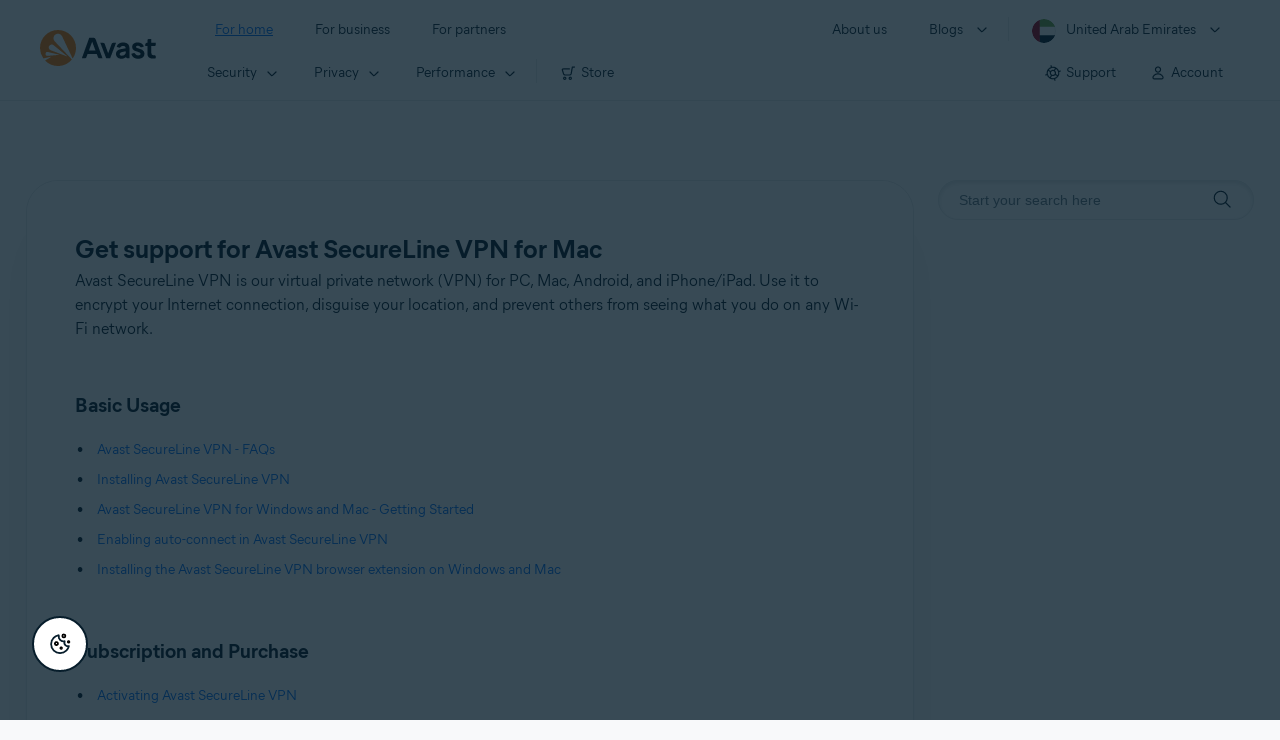

--- FILE ---
content_type: text/html;charset=UTF-8
request_url: https://support.avast.com/en-ae/product/Avast_SecureLine_VPN_for_Mac/
body_size: 60148
content:

<!DOCTYPE HTML>
<html lang="en_US" lang="en">
    <head>

        <script src="/static/111213/js/perf/stub.js" type="text/javascript"></script><script src="/faces/a4j/g/3_3_3.Finalorg.ajax4jsf.javascript.AjaxScript?rel=1768675031000" type="text/javascript"></script><script src="/jslibrary/1752551382258/ui-sfdc-javascript-impl/SfdcCore.js" type="text/javascript"></script><script src="/jslibrary/1746634855258/sfdc/IframeThirdPartyContextLogging.js" type="text/javascript"></script><script src="/resource/1744102234000/avast_resources/js/jquery-3.6.1.min.js" type="text/javascript"></script><script src="/static/111213/js/picklist4.js" type="text/javascript"></script><script src="/jslibrary/1686615502258/sfdc/VFState.js" type="text/javascript"></script><link class="user" href="/resource/1744102234000/avast_resources/style/avast_css_core.min.css" rel="stylesheet" type="text/css" /><link class="user" href="/resource/1744102234000/avast_resources/style/avast_css_product.min.css" rel="stylesheet" type="text/css" /><link class="user" href="/resource/1748518006000/avast_automation_resources/css/header.css" rel="stylesheet" type="text/css" /><script src="/jslibrary/1647410351258/sfdc/NetworkTracking.js" type="text/javascript"></script><script>try{ NetworkTracking.init('/_ui/networks/tracking/NetworkTrackingServlet', 'network', '066b0000001WOau'); }catch(x){}try{ NetworkTracking.logPageView();}catch(x){}</script><script>(function(UITheme) {
    UITheme.getUITheme = function() { 
        return UserContext.uiTheme;
    };
}(window.UITheme = window.UITheme || {}));</script><link href="/resource/1631772097000/AVAST_fav_icon" rel="icon shortcut" /><span id="j_id0:j_id2:j_id3:j_id6">
       <script data-script-info="CHEQ Cookie Consent -- Brand: Avast -- Script Type: DEV" src="https://nexus.ensighten.com/symantec/avast_web/Bootstrap.js"></script></span>
    
    <script>
        window.sdl = window.sdl || [];

        window.addEventListener("error", function(e){
            sdl.push({
                system: {
                    error: {
                        code: "",
                        message: e.lineno + " (" + e.colno + ") - " + e.message,
                        type: "script",
                        description: e.filename
                    }
                },
                event: "system.error"
            });
        });
    </script>
    <script src="/resource/1744102234000/avast_resources/js/sdl.min.js"></script>
        <title>Avast SecureLine VPN for Mac | Official Avast Support</title>

    
    <script src="/resource/1744102234000/avast_resources/js/avast.min.js"></script>
    
    <script src="/resource/1713355349000/QualtricsJSAvast"></script>
    

    <meta content="text/html; charset=UTF-8" http-equiv="Content-Type" />
    <meta content="width=device-width, initial-scale=1.0" name="viewport" />
    <meta content="telephone=no" name="format-detection" />

    <meta content="Avast SecureLine VPN is our virtual private network (VPN) for PC, Mac, Android, and iPhone/iPad. Use it to encrypt your Internet connection, disguise your location, and prevent others from seeing what you do on any Wi-Fi network." name="description" />

    
    <meta content="HC-BQFzo6kzQvIaSeSqThgPgILFxvWov4MciSVYc9v0" name="google-site-verification" />

    
    <meta content="Avast SecureLine VPN for Mac | Official Avast Support" property="og:title" />
    <meta content="Avast SecureLine VPN is our virtual private network (VPN) for PC, Mac, Android, and iPhone/iPad. Use it to encrypt your Internet connection, disguise your location, and prevent others from seeing what you do on any Wi-Fi network." property="og:description" />
    <meta content="/resource/1744102234000/avast_resources/img/avast-logo-social.webp" property="og:image" />

    
        
    <meta content="default-src 'self'; script-src 'self' 'unsafe-eval' 'unsafe-inline' https://static.lightning.force.com/swe34/auraFW/javascript/ZzhjQmRxMXdrdzhvS0RJMG5qQVdxQTdEcXI0cnRHWU0zd2xrUnFaakQxNXc5LjMyMC4y/aura_prod.js https://b.static.lightning.force.com/swe2s.sfdc-cehfhs/auraFW/javascript/VFJhRGxfRlFsN29ySGg2SXFsaUZsQTFLcUUxeUY3ZVB6dE9hR0VheDVpb2cxMy4zMzU1NDQzMi4yNTE2NTgyNA/aura_prod.js https://b.static.lightning.force.com/swe2s.sfdc-cehfhs/auraFW/javascript/THl4S21tS3lfX1VPdk83d1ZYQXI4UUo4d1c2djVyVVc3NTc1a1lKNHV4S3cxMy4zMzU1NDQzMi4yNTE2NTgyNA/aura_prod.js  https://static.lightning.force.com/swe2s.sfdc-cehfhs/auraFW/javascript/c1ItM3NYNWFUOE5oQkUwZk1sYW1vQWg5TGxiTHU3MEQ5RnBMM0VzVXc1cmcxMS4zMjc2OC4z/aura_prod.js https://static.lightning.force.com/swe34.sfdc-cehfhs/auraFW/javascript/c1ItM3NYNWFUOE5oQkUwZk1sYW1vQWg5TGxiTHU3MEQ5RnBMM0VzVXc1cmcxMS4zMjc2OC4z/aura_prod.js https://static.lightning.force.com/swe34.sfdc-cehfhs/auraFW/javascript/eUNJbjV5czdoejBvRlA5OHpDU1dPd1pMVExBQkpJSlVFU29Ba3lmcUNLWlE5LjMyMC4y/aura_prod.js https://znb3hblkjhhpwrz9k-gendigital.siteintercept.qualtrics.com/ https://siteintercept.qualtrics.com/ https://*.salesforceliveagent.com/ https://*.ensighten.com/ https://static3.avast.com/  https://avast.my.site.com/ https://avast.my.salesforce-sites.com/ https://*.avast.com/ https://nortonlifelock.egain.cloud https://*.google-analytics.com   https://*.googletagmanager.com/ https://*.analytics-egain.com/ https://www.gstatic.com/ https://www.google.com     https://enable.customerjourney.com/ https://cdn.cookielaw.org/; object-src 'self' https://*.salesforceliveagent.com https://avast.my.site.com    https://avast.my.salesforce-sites.com https://*.avast.com; style-src 'self' 'unsafe-inline' https://*.salesforceliveagent.com https://avast.my.site.com https://avast.my.salesforce-sites.com https://*.avast.com; img-src 'self' data:  https://avast.file.force.com https://siteintercept.qualtrics.com/ https://*.salesforceliveagent.com https://avast.my.site.com https://avast.my.salesforce-sites.com https://*.avast.com https://cdn.cookielaw.org https://*.google-analytics.com https://*.googletagmanager.com https://www.google.com  https://*.google.com  https://*.google.ad  https://*.google.ae  https://*.google.com.af  https://*.google.com.ag  https://*.google.al  https://*.google.am  https://*.google.co.ao  https://*.google.com.ar  https://*.google.as  https://*.google.at  https://*.google.com.au  https://*.google.az  https://*.google.ba  https://*.google.com.bd  https://*.google.be  https://*.google.bf  https://*.google.bg  https://*.google.com.bh  https://*.google.bi  https://*.google.bj  https://*.google.com.bn  https://*.google.com.bo  https://*.google.com.br  https://*.google.bs  https://*.google.bt  https://*.google.co.bw  https://*.google.by  https://*.google.com.bz  https://*.google.ca  https://*.google.cd  https://*.google.cf  https://*.google.cg  https://*.google.ch  https://*.google.ci  https://*.google.co.ck  https://*.google.cl  https://*.google.cm  https://*.google.cn  https://*.google.com.co  https://*.google.co.cr  https://*.google.com.cu  https://*.google.cv  https://*.google.com.cy  https://*.google.cz  https://*.google.de  https://*.google.dj  https://*.google.dk  https://*.google.dm  https://*.google.com.do  https://*.google.dz  https://*.google.com.ec  https://*.google.ee  https://*.google.com.eg  https://*.google.es  https://*.google.com.et  https://*.google.fi  https://*.google.com.fj  https://*.google.fm  https://*.google.fr  https://*.google.ga  https://*.google.ge  https://*.google.gg  https://*.google.com.gh  https://*.google.com.gi  https://*.google.gl  https://*.google.gm  https://*.google.gr  https://*.google.com.gt  https://*.google.gy  https://*.google.com.hk  https://*.google.hn  https://*.google.hr  https://*.google.ht  https://*.google.hu  https://*.google.co.id  https://*.google.ie  https://*.google.co.il  https://*.google.im  https://*.google.co.in  https://*.google.iq  https://*.google.is  https://*.google.it  https://*.google.je  https://*.google.com.jm  https://*.google.jo  https://*.google.co.jp  https://*.google.co.ke  https://*.google.com.kh  https://*.google.ki  https://*.google.kg  https://*.google.co.kr  https://*.google.com.kw  https://*.google.kz  https://*.google.la  https://*.google.com.lb  https://*.google.li  https://*.google.lk  https://*.google.co.ls  https://*.google.lt  https://*.google.lu  https://*.google.lv  https://*.google.com.ly  https://*.google.co.ma  https://*.google.md  https://*.google.me  https://*.google.mg  https://*.google.mk  https://*.google.ml  https://*.google.com.mm  https://*.google.mn  https://*.google.com.mt  https://*.google.mu  https://*.google.mv  https://*.google.mw  https://*.google.com.mx  https://*.google.com.my  https://*.google.co.mz  https://*.google.com.na  https://*.google.com.ng  https://*.google.com.ni  https://*.google.ne  https://*.google.nl  https://*.google.no  https://*.google.com.np  https://*.google.nr  https://*.google.nu  https://*.google.co.nz  https://*.google.com.om  https://*.google.com.pa  https://*.google.com.pe  https://*.google.com.pg  https://*.google.com.ph  https://*.google.com.pk  https://*.google.pl  https://*.google.pn  https://*.google.com.pr  https://*.google.ps  https://*.google.pt  https://*.google.com.py  https://*.google.com.qa  https://*.google.ro  https://*.google.ru  https://*.google.rw  https://*.google.com.sa  https://*.google.com.sb  https://*.google.sc  https://*.google.se  https://*.google.com.sg  https://*.google.sh  https://*.google.si  https://*.google.sk  https://*.google.com.sl  https://*.google.sn  https://*.google.so  https://*.google.sm  https://*.google.sr  https://*.google.st  https://*.google.com.sv  https://*.google.td  https://*.google.tg  https://*.google.co.th  https://*.google.com.tj  https://*.google.tl  https://*.google.tm  https://*.google.tn  https://*.google.to  https://*.google.com.tr  https://*.google.tt  https://*.google.com.tw  https://*.google.co.tz  https://*.google.com.ua  https://*.google.co.ug  https://*.google.co.uk  https://*.google.com.uy  https://*.google.co.uz  https://*.google.com.vc  https://*.google.co.ve  https://*.google.co.vi  https://*.google.com.vn  https://*.google.vu  https://*.google.ws  https://*.google.rs  https://*.google.co.za  https://*.google.co.zm  https://*.google.co.zw  https://*.google.cat; frame-src 'self' https://www.googletagmanager.com https://gendigital.qualtrics.com https://*.salesforceliveagent.com https://avast.my.site.com https://www.google.com https://avast.my.salesforce-sites.com https://*.avast.com https://*.avg.com https://www.gstatic.com/ https://*.g.doubleclick.net https://*.analytics.google.com https://www.google.com https://*.analytics-egain.com https://*.sandbox.my.salesforce-sites.com https://*.avast.com https://fonts.gstatic.com/;  connect-src 'self' https://siteintercept.qualtrics.com/ https://*.salesforceliveagent.com https://avast.my.site.com https://avast.my.salesforce-sites.com https://*.avast.com https://nortonlifelock.egain.cloud https://cdn.cookielaw.org https://*.ensighten.com https://*.google-analytics.com https://analytics.google.com https://*.analytics.google.com https://*.googletagmanager.com https://*.g.doubleclick.net https://www.google.com https://*.analytics-egain.com https://enable.customerjourney.com/  https://*.google.com https://*.google.ad  https://*.google.ae  https://*.google.com.af  https://*.google.com.ag  https://*.google.al  https://*.google.am  https://*.google.co.ao  https://*.google.com.ar  https://*.google.as  https://*.google.at  https://*.google.com.au  https://*.google.az  https://*.google.ba  https://*.google.com.bd  https://*.google.be  https://*.google.bf  https://*.google.bg  https://*.google.com.bh  https://*.google.bi  https://*.google.bj  https://*.google.com.bn  https://*.google.com.bo  https://*.google.com.br  https://*.google.bs  https://*.google.bt  https://*.google.co.bw  https://*.google.by  https://*.google.com.bz  https://*.google.ca  https://*.google.cd  https://*.google.cf  https://*.google.cg  https://*.google.ch  https://*.google.ci  https://*.google.co.ck  https://*.google.cl  https://*.google.cm  https://*.google.cn  https://*.google.com.co  https://*.google.co.cr  https://*.google.com.cu  https://*.google.cv  https://*.google.com.cy  https://*.google.cz  https://*.google.de  https://*.google.dj  https://*.google.dk  https://*.google.dm  https://*.google.com.do  https://*.google.dz  https://*.google.com.ec  https://*.google.ee  https://*.google.com.eg  https://*.google.es  https://*.google.com.et  https://*.google.fi  https://*.google.com.fj  https://*.google.fm  https://*.google.fr  https://*.google.ga  https://*.google.ge  https://*.google.gg  https://*.google.com.gh  https://*.google.com.gi  https://*.google.gl  https://*.google.gm  https://*.google.gr  https://*.google.com.gt  https://*.google.gy  https://*.google.com.hk  https://*.google.hn  https://*.google.hr  https://*.google.ht  https://*.google.hu  https://*.google.co.id  https://*.google.ie  https://*.google.co.il  https://*.google.im  https://*.google.co.in  https://*.google.iq  https://*.google.is  https://*.google.it  https://*.google.je  https://*.google.com.jm  https://*.google.jo  https://*.google.co.jp  https://*.google.co.ke  https://*.google.com.kh  https://*.google.ki  https://*.google.kg  https://*.google.co.kr  https://*.google.com.kw  https://*.google.kz  https://*.google.la  https://*.google.com.lb  https://*.google.li  https://*.google.lk  https://*.google.co.ls  https://*.google.lt  https://*.google.lu  https://*.google.lv  https://*.google.com.ly  https://*.google.co.ma  https://*.google.md  https://*.google.me  https://*.google.mg  https://*.google.mk  https://*.google.ml  https://*.google.com.mm  https://*.google.mn  https://*.google.com.mt  https://*.google.mu  https://*.google.mv  https://*.google.mw  https://*.google.com.mx  https://*.google.com.my  https://*.google.co.mz  https://*.google.com.na  https://*.google.com.ng  https://*.google.com.ni  https://*.google.ne  https://*.google.nl  https://*.google.no  https://*.google.com.np  https://*.google.nr  https://*.google.nu  https://*.google.co.nz  https://*.google.com.om  https://*.google.com.pa  https://*.google.com.pe  https://*.google.com.pg  https://*.google.com.ph  https://*.google.com.pk  https://*.google.pl  https://*.google.pn  https://*.google.com.pr  https://*.google.ps  https://*.google.pt  https://*.google.com.py  https://*.google.com.qa  https://*.google.ro  https://*.google.ru  https://*.google.rw  https://*.google.com.sa  https://*.google.com.sb  https://*.google.sc  https://*.google.se  https://*.google.com.sg  https://*.google.sh  https://*.google.si  https://*.google.sk  https://*.google.com.sl  https://*.google.sn  https://*.google.so  https://*.google.sm  https://*.google.sr  https://*.google.st  https://*.google.com.sv  https://*.google.td  https://*.google.tg  https://*.google.co.th  https://*.google.com.tj  https://*.google.tl  https://*.google.tm  https://*.google.tn  https://*.google.to  https://*.google.com.tr  https://*.google.tt  https://*.google.com.tw  https://*.google.co.tz  https://*.google.com.ua  https://*.google.co.ug  https://*.google.co.uk  https://*.google.com.uy  https://*.google.co.uz  https://*.google.com.vc  https://*.google.co.ve  https://*.google.co.vi  https://*.google.com.vn  https://*.google.vu  https://*.google.ws  https://*.google.rs  https://*.google.co.za  https://*.google.co.zm  https://*.google.co.zw  https://*.google.cat" http-equiv="Content-Security-Policy" />

    <link href="/resource/1631772097000/AVAST_fav_icon" rel="icon" type="image/svg+xml" />

    <meta content="HDvQENtB3klaadSqitR6HB5oN6t2gzFY-aT5vaRSdkQ" name="google-site-verification" />
        <link href="https://support.avast.com/en-ae/product/Avast_SecureLine_VPN_for_Mac/" rel="canonical" />
                <link href="https://support.avast.com/en-us/product/Avast_SecureLine_VPN_for_Mac/" hreflang="en-us" rel="alternate" />
                <link href="https://support.avast.com/en-ca/product/Avast_SecureLine_VPN_for_Mac/" hreflang="en-ca" rel="alternate" />
                <link href="https://support.avast.com/en-gb/product/Avast_SecureLine_VPN_for_Mac/" hreflang="en-gb" rel="alternate" />
                <link href="https://support.avast.com/en-au/product/Avast_SecureLine_VPN_for_Mac/" hreflang="en-au" rel="alternate" />
                <link href="https://support.avast.com/en-za/product/Avast_SecureLine_VPN_for_Mac/" hreflang="en-za" rel="alternate" />
                <link href="https://support.avast.com/en-ae/product/Avast_SecureLine_VPN_for_Mac/" hreflang="en-ae" rel="alternate" />
                <link href="https://support.avast.com/en-id/product/Avast_SecureLine_VPN_for_Mac/" hreflang="en-id" rel="alternate" />
                <link href="https://support.avast.com/en-in/product/Avast_SecureLine_VPN_for_Mac/" hreflang="en-in" rel="alternate" />
                <link href="https://support.avast.com/en-my/product/Avast_SecureLine_VPN_for_Mac/" hreflang="en-my" rel="alternate" />
                <link href="https://support.avast.com/en-nz/product/Avast_SecureLine_VPN_for_Mac/" hreflang="en-nz" rel="alternate" />
                <link href="https://support.avast.com/en-ph/product/Avast_SecureLine_VPN_for_Mac/" hreflang="en-ph" rel="alternate" />
                <link href="https://support.avast.com/en-sg/product/Avast_SecureLine_VPN_for_Mac/" hreflang="en-sg" rel="alternate" />
                <link href="https://support.avast.com/fr-fr/product/Avast_SecureLine_VPN_for_Mac/" hreflang="fr-fr" rel="alternate" />
                <link href="https://support.avast.com/fr-ca/product/Avast_SecureLine_VPN_for_Mac/" hreflang="fr-ca" rel="alternate" />
                <link href="https://support.avast.com/fr-be/product/Avast_SecureLine_VPN_for_Mac/" hreflang="fr-be" rel="alternate" />
                <link href="https://support.avast.com/fr-ch/product/Avast_SecureLine_VPN_for_Mac/" hreflang="fr-ch" rel="alternate" />
                <link href="https://support.avast.com/cs-cz/product/Avast_SecureLine_VPN_for_Mac/" hreflang="cs-cz" rel="alternate" />
                <link href="https://support.avast.com/cs-sk/product/Avast_SecureLine_VPN_for_Mac/" hreflang="cs-sk" rel="alternate" />
                <link href="https://support.avast.com/de-de/product/Avast_SecureLine_VPN_for_Mac/" hreflang="de-de" rel="alternate" />
                <link href="https://support.avast.com/de-ch/product/Avast_SecureLine_VPN_for_Mac/" hreflang="de-ch" rel="alternate" />
                <link href="https://support.avast.com/es-es/product/Avast_SecureLine_VPN_for_Mac/" hreflang="es-es" rel="alternate" />
                <link href="https://support.avast.com/es-ar/product/Avast_SecureLine_VPN_for_Mac/" hreflang="es-ar" rel="alternate" />
                <link href="https://support.avast.com/es-cl/product/Avast_SecureLine_VPN_for_Mac/" hreflang="es-cl" rel="alternate" />
                <link href="https://support.avast.com/es-co/product/Avast_SecureLine_VPN_for_Mac/" hreflang="es-co" rel="alternate" />
                <link href="https://support.avast.com/es-us/product/Avast_SecureLine_VPN_for_Mac/" hreflang="es-us" rel="alternate" />
                <link href="https://support.avast.com/es-mx/product/Avast_SecureLine_VPN_for_Mac/" hreflang="es-mx" rel="alternate" />
                <link href="https://support.avast.com/it-it/product/Avast_SecureLine_VPN_for_Mac/" hreflang="it-it" rel="alternate" />
                <link href="https://support.avast.com/ru-ru/product/Avast_SecureLine_VPN_for_Mac/" hreflang="ru-ru" rel="alternate" />
                <link href="https://support.avast.com/ru-ua/product/Avast_SecureLine_VPN_for_Mac/" hreflang="ru-ua" rel="alternate" />
                <link href="https://support.avast.com/ru-kz/product/Avast_SecureLine_VPN_for_Mac/" hreflang="ru-kz" rel="alternate" />
                <link href="https://support.avast.com/nl-nl/product/Avast_SecureLine_VPN_for_Mac/" hreflang="nl-nl" rel="alternate" />
                <link href="https://support.avast.com/nl-be/product/Avast_SecureLine_VPN_for_Mac/" hreflang="nl-be" rel="alternate" />
                <link href="https://support.avast.com/pl-pl/product/Avast_SecureLine_VPN_for_Mac/" hreflang="pl-pl" rel="alternate" />
                <link href="https://support.avast.com/pt-br/product/Avast_SecureLine_VPN_for_Mac/" hreflang="pt-br" rel="alternate" />
                <link href="https://support.avast.com/pt-pt/product/Avast_SecureLine_VPN_for_Mac/" hreflang="pt-pt" rel="alternate" />
                <link href="https://support.avast.com/ja-jp/product/Avast_SecureLine_VPN_for_Mac/" hreflang="ja-jp" rel="alternate" />
            <link href="https://support.avast.com/en-us/product/Avast_SecureLine_VPN_for_Mac/" hreflang="x-default" rel="alternate" />

    
    <link crossorigin="anonymous" href="https://www.google-analytics.com/" rel="preconnect" />
    <link crossorigin="anonymous" href="https://www.googletagmanager.com/" rel="preconnect" />

    
    <script>(function (w, d, s, l, i) {            
w[l] = w[l] || []; w[l].push({                
'gtm.start':
                    new Date().getTime(), event: 'gtm.js'            
}); var f = d.getElementsByTagName(s)[0],
                j = d.createElement(s), dl = l != 'dataLayer' ? '&l=' + l : ''; j.async = true; j.src =
                    'https://www.googletagmanager.com/gtm.js?id=' + i + dl; f.parentNode.insertBefore(j, f);
        })(window, document, 'script', 'sdl', 'GTM-WPC6R3K');</script>
    

    <script>
        sdl.push({
            session: {
                countryCode: "AE",
                secChUa: function () { return navigator.userAgentData !== undefined && navigator.userAgentData.brands.length > 0 ? navigator.userAgentData.brands : [] }(),
                platform: 'MAC_OS',
                mobile: 'false'
            },
            server: {
                provider: "Salesforce",
                platform: "web",
                env: "prod",
                dataCenter: "-",
                sdlVersion: "2021-05-05/v1"
            },
        });

        var a = new URLSearchParams(window.location.search)

        const kbParams = (function (data) {

            var result = 'no categories selected';
            try {

                if (Array.isArray(data) === false || data.length === 0) return ''; // Check if the received data is in array and if 
                const resultObj = {
                    'xm_journey': 'N/A',
                    'product': 'N/A',
                    'article_type': 'N/A',
                    'user_group': 'N/A'
                }; // default

                const dataCategories = {
                    'xm_journey': [],
                    'product': [],
                    'article_type': [],
                    'user_group': []
                }
                data.forEach(category => {

                    if (category.length < 2) return; // Ignore if first element is not 'Data Categories' or the array length is less
                    const key = category[0].toLowerCase().replace(/\s+/g, '_'); // Format key
                    category.shift()
                    dataCategories[key].push(category)
                });


                for (var cat in dataCategories) {

                    var firstCategory = ''
                    var br = 1
                    dataCategories[cat].forEach(dataCategory => {
                        if (br === 0) return
                        if (dataCategory.length === 1 || dataCategory.length === 2) {
                            if (dataCategory.length == 2) {
                                if (!firstCategory || (firstCategory && dataCategory[0].indexOf(firstCategory) > -1)) {
                                    resultObj[cat] = dataCategory.join(' > ')
                                    br = 0
                                }
                            } else {
                                firstCategory = dataCategory[0]
                                resultObj[cat] = dataCategory[0]
                            }
                        }

                    })
                }

                result = resultObj['xm_journey'] + '--' + resultObj['product'] + '--' + resultObj['article_type'] + '--' + resultObj['user_group'];
                return result;
            } catch (err) {
                return 'categorization failed'
            }


        })()


        sdl.push({
            event: "screen",
            screen: {
                location: {
                    url: window.location.search ? function (a) {
                        for (var b = ["ASWPARAM", "aswparam", "_ga"], c = 0; c < b.length; c++) a["delete"](b[c]);
                        return window.location.host + window.location.pathname + "?" + a.toString()
                    }(a) : window.location.host + window.location.pathname,
                    woParams: window.location.host + window.location.pathname,
                    protocol: window.location.protocol.replace(":", ""),
                    path: window.location.pathname,
                    hostname: 'support.avast.com',
                    hash: window.location.hash,
                    params: window.location.search ? Object.fromEntries(a) : {}
                },
                locale: 'en-ae',
                screenCategory: 'support',
                title: document.title,
                type: 'support Product'.toLowerCase(),
                name: 'Avast SecureLine VPN for Mac',
                lineOfBusiness: 'Consumer',
                screenId: '',
                kbCategories: {
                        brand: ''.includes(';')
                            ? ''.split(';').map(p => p.trim())
                            : [''],
                        userjourney: '',
                        platforms: ''.includes(';')
                            ? ''.split(';').map(p => p.trim())
                            : [''],
                        subscription: ''.includes(';')
                            ? ''.split(';').map(p => p.trim())
                            : [''],
                        "categories": kbParams
                }
            }
        });
        if (false) {
            function removeUnwantedParamsFromLink(a) {
                var b = window.location.hash,
                    c = new URL(a),
                    d = new URLSearchParams(c.search),
                    e = ["ASWPARAM", "aswparam", "_ga"];
                c.search = "";
                for (var f = c.toString().split("#")[0], g = 0; g < e.length; g++) d["delete"](e[g]);
                return f + "?" + d.toString() + b
            }

            window.addEventListener('DOMContentLoaded', (event) => {
                var elements = document.querySelectorAll('a.dl.external-link');
                for (var i = 0; i < elements.length; i++) {
                    elements[i].addEventListener('click', function (event) {
                        sdl.push({
                            "user": {
                                "download": {
                                    "products": [
                                        {
                                            campaign: '',
                                            campaignMarker: '',
                                            sku: '',
                                            maintenance: 0,
                                            seats: 1,
                                            quantity: 1,
                                            currencyCode: "USD",
                                            category: "Consumer",
                                            price: 0,
                                            tax: 0,
                                            brand: "avast",
                                            link: removeUnwantedParamsFromLink(event.target.href),
                                            offerType: "download",
                                            localPrice: 0,
                                            localTax: 0
                                        }
                                    ]
                                }
                            },
                            "event": "user.download.products"
                        });
                    });
                }
            });
        }
    </script>

    
    <script>
    /*! Declare GTM dataLayer */
    window.dataLayer = window.dataLayer || [];
    /*! Dimensions to dataLayer */
    dataLayer.push({
        'contentLocale': 'en-ae', // Replace with correct language locale
        'pageName': 'Avast Support',
        'contentGroup': '(other)'
    });
    </script>
        
    
    <script>(function(w,d,s,l,i){w[l]=w[l]||[];w[l].push({'gtm.start':
    new Date().getTime(),event:'gtm.js'});var f=d.getElementsByTagName(s)[0],
    j=d.createElement(s),dl=l!='dataLayer'?'&l='+l:'';j.async=true;j.src=
    'https://www.googletagmanager.com/gtm.js?id='+i+dl;f.parentNode.insertBefore(j,f);
    })(window,document,'script','dataLayer','GTM-K6Z7XWM');</script>
    

    <script type="application/ld+json">
        {
            "@context": "https://schema.org",
            "@type": "Organization",
            "url": "https://www.avast.com/",
            "logo": "/resource/1744102234000/avast_resources/img/avast-logo-social.webp"
        }
    </script>
     <body>
          <div id="ZN_b3HblKJHhPwrz9k"></div>
    </body>
    </head>
    <body class="en-ae first-menu-for-home"><div id="j_id0:page-container" class="page-container bottom-padding">
    
    <noscript><iframe height="0" src="https://www.googletagmanager.com/ns.html?id=GTM-K6Z7XWM" style="display:none;visibility:hidden" width="0"></iframe></noscript>
    

    
    <script>fetch("https://www.avast.com/client-info.js?fetch=true").then(r=>r.text()).then(r=>{try
    {let t=JSON.parse(r);window.sdl=window.sdl||[],window.sdl.push(t)}
    catch(e){console.error("parse error:",e)}}).catch(r=>console.error("fetch error:",r));</script><span id="j_id0:j_id38:j_id39:j_id45" style="display: none;"></span><span id="j_id0:j_id38:j_id39:j_id48" style="display: none;"></span><span id="j_id0:j_id38:j_id39:j_id51" style="display: none;"></span><span id="j_id0:j_id38:j_id39:j_id54" style="display: none;"></span><span id="j_id0:j_id38:j_id39:j_id57" style="display: none;"></span><span id="j_id0:j_id38:j_id39:j_id60" style="display: none;"></span>




	<div class="navigation-mobile-overlay"></div>
	<header class="js-navigation-bootstrap header relative default web js-navigation-oo-19798 navigation-oo-19798" data-cmp-name="cmp-header">
		<div class="header-wrap">
			<div class="avast-logo">
				<a data-cta="logo" data-role="Nav:TopLink" href="//www.avast.com/en-ae/index" target="_parent" title="Home">
					<img alt="Avast" height="36" src="/resource/1748518006000/avast_automation_resources/img/avast-logo-default.svg?orgId=00Db0000000Z3Sf" width="116" />
				</a>
			</div>

			<a class="reader-only" href="#main-content">Skip to main content</a>

			<button aria-label="Open or close navigation menu" class="js-toggle-menu hidden-desktop toggle-menu  bi-nav-menu" data-nav-mobile-toggle="open">
				<span>Close</span>
			</button>
			<nav>

				<div class="first-menu">
					<ul class="side" role="menubar">
						<li class="item for-home bi-nav-menu" data-bi-nav="Home" data-first-menu="for-home" role="none">
							<a class="category for-home hidden-mobile" data-cta="home" data-role="Nav:TopLink" href="//www.avast.com/en-ae/index" role="menuitem" tabindex="0">For home</a>
							<span class="category hidden-desktop">For home</span>
							<span class="text hidden-desktop">Products for PC and mobile phone protection</span>
						</li>
						<li class="item for-business bi-nav-menu" data-bi-nav="Business" data-first-menu="for-business" role="none">
							<a class="category for-business hidden-mobile" data-cta="business" data-role="Nav:TopLink" href="//www.avast.com/en-ae/business" role="menuitem" tabindex="0">For business</a>
							<span class="category hidden-desktop">For business</span>
							<span class="text hidden-desktop">Protect your business with Avast</span>
						</li>
						<li class="item for-partners bi-nav-menu" data-bi-nav="Partners" data-first-menu="for-partners" role="none">
							<a class="category for-partners hidden-mobile" data-cta="partners" data-role="Nav:TopLink" href="//www.avast.com/en-ae/partners" role="menuitem" tabindex="0">For partners</a>
							<span class="category hidden-desktop">For partners</span>
							<span class="text hidden-desktop">Partner with Avast and boost your business</span>
						</li>
					</ul>
					<ul class="side" role="menubar">
						<li class="item about-us bi-nav-menu" data-bi-nav="About" data-first-menu="about-us" role="none">
							<a class="category about-us hidden-mobile" data-cta="about" data-role="Nav:TopLink" href="//www.avast.com/en-ae/about" role="menuitem" tabindex="0">About us</a>
							<span class="category hidden-desktop" role="menuitem">About us</span>
							<span class="text hidden-desktop">Careers, media, contact</span>
						</li>
						<li class="js-blogs item blogs arrow bi-nav-menu" data-bi-nav="Blogs" role="none">
							<span class="category" role="menuitem" tabindex="0">Blogs</span>
							<span class="text hidden-desktop">Academy, Blog, Decoded, Forum</span>
						</li>

						<li class="item region arrow en-ae js-language-selector-trigger bi-nav-menu" data-bi-nav="Regions" data-first-menu="regions" role="none">
							<a aria-label="United Arab Emirates opens dialog" class="with-flag category" role="menuitem" tabindex="0">United Arab Emirates</a>
						</li>
					</ul>
				</div>




				<div class="second-menu for-home">
					<div class="js-back mobile back">For home</div>

					<ul class="side" role="menubar">

						<li data-second-menu="security" role="none">
							<span aria-controls="security" aria-expanded="false" class="subcategory security arrow" role="menuitem" tabindex="0">Security</span>

							<div class="third-menu security" id="navigation-security" role="menu">
								<ul class="block-products">
									<li class="product">

										<a class="content-windows" data-cta="homeSecurity" data-role="Nav:MenuItem" href="//www.avast.com/en-ae/free-antivirus-download">
											<div class="name mobile-link">


												<div class="product-icon box small" data-cmp-name="cmp-product-icon">
													<img fetchpriority="low" src="/resource/1748518006000/avast_automation_resources/img/product-icon-32x32-free_white.svg?orgId=00Db0000000Z3Sf" />
												</div>
												<div class="product-name">Free Antivirus</div>
											</div>

											<div class="os win mac android ios">
												<div class="icon icon-16-win img-win" data-cmp-name="cmp-icon" role="img">
												</div>
												<div class="icon icon-16-mac img-mac" data-cmp-name="cmp-icon" role="img">
												</div>
												<div class="icon icon-16-android img-android" data-cmp-name="cmp-icon" role="img">
												</div>
												<div class="icon icon-16-ios img-ios" data-cmp-name="cmp-icon" role="img">
												</div>
												<div class="icon icon-16-win img-win-smb" data-cmp-name="cmp-icon" role="img">
												</div>
												<div class="icon icon-16-mac img-mac-smb" data-cmp-name="cmp-icon" role="img">
												</div>
												<div class="icon icon-16-server img-servers-smb" data-cmp-name="cmp-icon" role="img">
												</div>
												<div class="icon icon-16-linux img-linux-smb" data-cmp-name="cmp-icon" role="img">
												</div>
												<div class="icon icon-16-android img-android-smb" data-cmp-name="cmp-icon" role="img">
												</div>
												<div class="icon icon-16-ios img-ios-smb" data-cmp-name="cmp-icon" role="img">
												</div>
											</div>
											<div class="description">Basic protection for all your devices</div>
										</a>

										<a class="content-mac" data-cta="homeSecurity" data-role="Nav:MenuItem" href="//www.avast.com/en-ae/free-mac-security">
											<div class="name mobile-link">


												<div class="product-icon box small" data-cmp-name="cmp-product-icon">
													<img fetchpriority="low" src="/resource/1748518006000/avast_automation_resources/img/product-icon-32x32-free_white.svg?orgId=00Db0000000Z3Sf" />
												</div>
												<div class="product-name">Free Antivirus</div>
											</div>

											<div class="os win mac android ios">
												<div class="icon icon-16-win img-win" data-cmp-name="cmp-icon" role="img">
												</div>
												<div class="icon icon-16-mac img-mac" data-cmp-name="cmp-icon" role="img">
												</div>
												<div class="icon icon-16-android img-android" data-cmp-name="cmp-icon" role="img">
												</div>
												<div class="icon icon-16-ios img-ios" data-cmp-name="cmp-icon" role="img">
												</div>
												<div class="icon icon-16-win img-win-smb" data-cmp-name="cmp-icon" role="img">
												</div>
												<div class="icon icon-16-mac img-mac-smb" data-cmp-name="cmp-icon" role="img">
												</div>
												<div class="icon icon-16-server img-servers-smb" data-cmp-name="cmp-icon" role="img">
												</div>
												<div class="icon icon-16-linux img-linux-smb" data-cmp-name="cmp-icon" role="img">
												</div>
												<div class="icon icon-16-android img-android-smb" data-cmp-name="cmp-icon" role="img">
												</div>
												<div class="icon icon-16-ios img-ios-smb" data-cmp-name="cmp-icon" role="img">
												</div>
											</div>
											<div class="description">Basic protection for all your devices</div>
										</a>

										<a class="content-android" data-cta="homeSecurity" data-role="Nav:MenuItem" href="//www.avast.com/en-ae/free-mobile-security">
											<div class="name mobile-link">


												<div class="product-icon box small" data-cmp-name="cmp-product-icon">
													<img fetchpriority="low" src="/resource/1748518006000/avast_automation_resources/img/product-icon-32x32-free_white.svg?orgId=00Db0000000Z3Sf" />
												</div>
												<div class="product-name">Free Antivirus</div>
											</div>

											<div class="os win mac android ios">
												<div class="icon icon-16-win img-win" data-cmp-name="cmp-icon" role="img">
												</div>
												<div class="icon icon-16-mac img-mac" data-cmp-name="cmp-icon" role="img">
												</div>
												<div class="icon icon-16-android img-android" data-cmp-name="cmp-icon" role="img">
												</div>
												<div class="icon icon-16-ios img-ios" data-cmp-name="cmp-icon" role="img">
												</div>
												<div class="icon icon-16-win img-win-smb" data-cmp-name="cmp-icon" role="img">
												</div>
												<div class="icon icon-16-mac img-mac-smb" data-cmp-name="cmp-icon" role="img">
												</div>
												<div class="icon icon-16-server img-servers-smb" data-cmp-name="cmp-icon" role="img">
												</div>
												<div class="icon icon-16-linux img-linux-smb" data-cmp-name="cmp-icon" role="img">
												</div>
												<div class="icon icon-16-android img-android-smb" data-cmp-name="cmp-icon" role="img">
												</div>
												<div class="icon icon-16-ios img-ios-smb" data-cmp-name="cmp-icon" role="img">
												</div>
											</div>
											<div class="description">Basic protection for all your devices</div>
										</a>

										<a class="content-ios" data-cta="homeSecurity" data-role="Nav:MenuItem" href="//www.avast.com/en-ae/free-ios-security">
											<div class="name mobile-link">


												<div class="product-icon box small" data-cmp-name="cmp-product-icon">
													<img fetchpriority="low" src="/resource/1748518006000/avast_automation_resources/img/product-icon-32x32-free_white.svg?orgId=00Db0000000Z3Sf" />
												</div>
												<div class="product-name">Free Antivirus</div>
											</div>

											<div class="os win mac android ios">
												<div class="icon icon-16-win img-win" data-cmp-name="cmp-icon" role="img">
												</div>
												<div class="icon icon-16-mac img-mac" data-cmp-name="cmp-icon" role="img">
												</div>
												<div class="icon icon-16-android img-android" data-cmp-name="cmp-icon" role="img">
												</div>
												<div class="icon icon-16-ios img-ios" data-cmp-name="cmp-icon" role="img">
												</div>
												<div class="icon icon-16-win img-win-smb" data-cmp-name="cmp-icon" role="img">
												</div>
												<div class="icon icon-16-mac img-mac-smb" data-cmp-name="cmp-icon" role="img">
												</div>
												<div class="icon icon-16-server img-servers-smb" data-cmp-name="cmp-icon" role="img">
												</div>
												<div class="icon icon-16-linux img-linux-smb" data-cmp-name="cmp-icon" role="img">
												</div>
												<div class="icon icon-16-android img-android-smb" data-cmp-name="cmp-icon" role="img">
												</div>
												<div class="icon icon-16-ios img-ios-smb" data-cmp-name="cmp-icon" role="img">
												</div>
											</div>
											<div class="description">Basic protection for all your devices</div>
										</a>
									</li>
									<li class="product">
										<a data-cta="homeSecurity" data-role="Nav:MenuItem" href="//www.avast.com/en-ae/premium-security">
											<div class="name mobile-link">


												<div class="product-icon box small" data-cmp-name="cmp-product-icon">
													<img fetchpriority="low" src="/resource/1748518006000/avast_automation_resources/img/product-icon-32x32-premium_white.svg?orgId=00Db0000000Z3Sf" />
												</div>
												<div class="product-name">Premium Security</div>
											</div>

											<div class="os win mac android ios">
												<div class="icon icon-16-win img-win" data-cmp-name="cmp-icon" role="img">
												</div>
												<div class="icon icon-16-mac img-mac" data-cmp-name="cmp-icon" role="img">
												</div>
												<div class="icon icon-16-android img-android" data-cmp-name="cmp-icon" role="img">
												</div>
												<div class="icon icon-16-ios img-ios" data-cmp-name="cmp-icon" role="img">
												</div>
												<div class="icon icon-16-win img-win-smb" data-cmp-name="cmp-icon" role="img">
												</div>
												<div class="icon icon-16-mac img-mac-smb" data-cmp-name="cmp-icon" role="img">
												</div>
												<div class="icon icon-16-server img-servers-smb" data-cmp-name="cmp-icon" role="img">
												</div>
												<div class="icon icon-16-linux img-linux-smb" data-cmp-name="cmp-icon" role="img">
												</div>
												<div class="icon icon-16-android img-android-smb" data-cmp-name="cmp-icon" role="img">
												</div>
												<div class="icon icon-16-ios img-ios-smb" data-cmp-name="cmp-icon" role="img">
												</div>
											</div>
											<div class="description">Complete protection against all internet threats</div>
										</a>
									</li>
									<li class="product">
										<a data-cta="homeBundles" data-role="Nav:MenuItem" href="//www.avast.com/en-ae/ultimate">
											<div class="name mobile-link">


												<div class="product-icon box small" data-cmp-name="cmp-product-icon">
													<img fetchpriority="low" src="/resource/1748518006000/avast_automation_resources/img/product-icon-32x32-ultimate_white.svg?orgId=00Db0000000Z3Sf" />
												</div>
												<div class="product-name">Ultimate</div>
											</div>

											<div class="os win mac android ios">
												<div class="icon icon-16-win img-win" data-cmp-name="cmp-icon" role="img">
												</div>
												<div class="icon icon-16-mac img-mac" data-cmp-name="cmp-icon" role="img">
												</div>
												<div class="icon icon-16-android img-android" data-cmp-name="cmp-icon" role="img">
												</div>
												<div class="icon icon-16-ios img-ios" data-cmp-name="cmp-icon" role="img">
												</div>
												<div class="icon icon-16-win img-win-smb" data-cmp-name="cmp-icon" role="img">
												</div>
												<div class="icon icon-16-mac img-mac-smb" data-cmp-name="cmp-icon" role="img">
												</div>
												<div class="icon icon-16-server img-servers-smb" data-cmp-name="cmp-icon" role="img">
												</div>
												<div class="icon icon-16-linux img-linux-smb" data-cmp-name="cmp-icon" role="img">
												</div>
												<div class="icon icon-16-android img-android-smb" data-cmp-name="cmp-icon" role="img">
												</div>
												<div class="icon icon-16-ios img-ios-smb" data-cmp-name="cmp-icon" role="img">
												</div>
											</div>
											<div class="description">Our best security, privacy, and performance apps in one package</div>
										</a>
									</li>
								</ul>

								<p class="hint hidden-mobile">Looking for a product for your device?
									<a data-cta="homeSecurityLink" data-role="Nav:MenuItem" href="//www.avast.com/en-ae/free-antivirus-download">Free&nbsp;Antivirus&nbsp;for&nbsp;PC</a>,
									<a data-cta="homeSecurityLink" data-role="Nav:MenuItem" href="//www.avast.com/en-ae/free-mobile-security">Free&nbsp;Security&nbsp;for&nbsp;Android</a>,
									<a data-cta="homeSecurityLink" data-role="Nav:MenuItem" href="//www.avast.com/en-ae/free-mac-security">Free&nbsp;Security&nbsp;for&nbsp;Mac</a>,
									<a data-cta="homeSecurityLink" data-role="Nav:MenuItem" href="//www.avast.com/en-ae/free-ios-security">Free&nbsp;Security&nbsp;for&nbsp;iPhone/iPad</a>
								</p>

								<p class="js-hint hint hidden-desktop">
									<span class="js-hint-close close-hint"></span>
									<span class="js-hint-toggler hint-title">Looking for a product for your device?</span>
									<span class="hint-content">
										<a data-cta="homeSecurityLink" data-role="Nav:MenuItem" href="//www.avast.com/en-ae/free-antivirus-download">Free&nbsp;Antivirus&nbsp;for&nbsp;PC</a>
										<a data-cta="homeSecurityLink" data-role="Nav:MenuItem" href="//www.avast.com/en-ae/free-mac-security">Free&nbsp;Security&nbsp;for&nbsp;Mac</a>
										<a data-cta="homeSecurityLink" data-role="Nav:MenuItem" href="//www.avast.com/en-ae/free-mobile-security">Free&nbsp;Security&nbsp;for&nbsp;Android</a>
										<a data-cta="homeSecurityLink" data-role="Nav:MenuItem" href="//www.avast.com/en-ae/free-ios-security">Free&nbsp;Security&nbsp;for&nbsp;iPhone/iPad</a>
									</span>
								</p>
							</div>

						</li>

						<li data-second-menu="privacy" role="none">
							<span aria-controls="privacy" aria-expanded="false" class="subcategory privacy arrow" role="menuitem" tabindex="0">Privacy</span>

							<div class="third-menu privacy" id="navigation-privacy" role="menu">
								<ul class="block-products">
									<li class="product">
										<a data-cta="homePrivacy" data-role="Nav:MenuItem" href="//www.avast.com/en-ae/secureline-vpn">
											<div class="name mobile-link">


												<div class="product-icon box small" data-cmp-name="cmp-product-icon">
													<img fetchpriority="low" src="/resource/1748518006000/avast_automation_resources/img/product-icon-32x32-vpn_white.svg?orgId=00Db0000000Z3Sf" />
												</div>
												<div class="product-name">SecureLine VPN</div>
											</div>

											<div class="os win mac android ios">
												<div class="icon icon-16-win img-win" data-cmp-name="cmp-icon" role="img">
												</div>
												<div class="icon icon-16-mac img-mac" data-cmp-name="cmp-icon" role="img">
												</div>
												<div class="icon icon-16-android img-android" data-cmp-name="cmp-icon" role="img">
												</div>
												<div class="icon icon-16-ios img-ios" data-cmp-name="cmp-icon" role="img">
												</div>
												<div class="icon icon-16-win img-win-smb" data-cmp-name="cmp-icon" role="img">
												</div>
												<div class="icon icon-16-mac img-mac-smb" data-cmp-name="cmp-icon" role="img">
												</div>
												<div class="icon icon-16-server img-servers-smb" data-cmp-name="cmp-icon" role="img">
												</div>
												<div class="icon icon-16-linux img-linux-smb" data-cmp-name="cmp-icon" role="img">
												</div>
												<div class="icon icon-16-android img-android-smb" data-cmp-name="cmp-icon" role="img">
												</div>
												<div class="icon icon-16-ios img-ios-smb" data-cmp-name="cmp-icon" role="img">
												</div>
											</div>
											<div class="description">Encrypt your connection to stay safe on public networks</div>
										</a>
									</li>
									<li class="product">
										<a data-cta="homePrivacy" data-role="Nav:MenuItem" href="//www.avast.com/en-ae/antitrack">
											<div class="name mobile-link">


												<div class="product-icon box small" data-cmp-name="cmp-product-icon">
													<img fetchpriority="low" src="/resource/1748518006000/avast_automation_resources/img/product-icon-32x32-antitrack_white.svg?orgId=00Db0000000Z3Sf" />
												</div>
												<div class="product-name">AntiTrack</div>
											</div>

											<div class="os win mac">
												<div class="icon icon-16-win img-win" data-cmp-name="cmp-icon" role="img">
												</div>
												<div class="icon icon-16-mac img-mac" data-cmp-name="cmp-icon" role="img">
												</div>
												<div class="icon icon-16-android img-android" data-cmp-name="cmp-icon" role="img">
												</div>
												<div class="icon icon-16-ios img-ios" data-cmp-name="cmp-icon" role="img">
												</div>
												<div class="icon icon-16-win img-win-smb" data-cmp-name="cmp-icon" role="img">
												</div>
												<div class="icon icon-16-mac img-mac-smb" data-cmp-name="cmp-icon" role="img">
												</div>
												<div class="icon icon-16-server img-servers-smb" data-cmp-name="cmp-icon" role="img">
												</div>
												<div class="icon icon-16-linux img-linux-smb" data-cmp-name="cmp-icon" role="img">
												</div>
												<div class="icon icon-16-android img-android-smb" data-cmp-name="cmp-icon" role="img">
												</div>
												<div class="icon icon-16-ios img-ios-smb" data-cmp-name="cmp-icon" role="img">
												</div>
											</div>
											<div class="description">Disguise your digital fingerprint to avoid personalized ads</div>
										</a>
									</li>
									<li class="product">
										<a data-cta="homePrivacy" data-role="Nav:MenuItem" href="//www.avast.com/en-ae/secure-browser">
											<div class="name mobile-link">


												<div class="product-icon box small light" data-cmp-name="cmp-product-icon">
													<img fetchpriority="low" src="/resource/1748518006000/avast_automation_resources/img/product-icon-32x32-secure-browser-color.svg?orgId=00Db0000000Z3Sf" />
												</div>
												<div class="product-name">Secure Browser</div>
											</div>

											<div class="os win mac android ios">
												<div class="icon icon-16-win img-win" data-cmp-name="cmp-icon" role="img">
												</div>
												<div class="icon icon-16-mac img-mac" data-cmp-name="cmp-icon" role="img">
												</div>
												<div class="icon icon-16-android img-android" data-cmp-name="cmp-icon" role="img">
												</div>
												<div class="icon icon-16-ios img-ios" data-cmp-name="cmp-icon" role="img">
												</div>
												<div class="icon icon-16-win img-win-smb" data-cmp-name="cmp-icon" role="img">
												</div>
												<div class="icon icon-16-mac img-mac-smb" data-cmp-name="cmp-icon" role="img">
												</div>
												<div class="icon icon-16-server img-servers-smb" data-cmp-name="cmp-icon" role="img">
												</div>
												<div class="icon icon-16-linux img-linux-smb" data-cmp-name="cmp-icon" role="img">
												</div>
												<div class="icon icon-16-android img-android-smb" data-cmp-name="cmp-icon" role="img">
												</div>
												<div class="icon icon-16-ios img-ios-smb" data-cmp-name="cmp-icon" role="img">
												</div>
											</div>
											<div class="description">Secure, private, and easy to use web browser</div>
										</a>
									</li>
									<li class="product secure-browser-pro">
										<a data-cta="homePrivacy" data-role="Nav:MenuItem" href="//www.avast.com/en-ae/secure-browser-pro">
											<div class="name mobile-link">


												<div class="product-icon box small light" data-cmp-name="cmp-product-icon">
													<img fetchpriority="low" src="/resource/1748518006000/avast_automation_resources/img/product-icon-32x32-secure-browser-pro-color.svg?orgId=00Db0000000Z3Sf" />
												</div>
												<div class="product-name">Secure Browser PRO</div>
											</div>

											<div class="os win mac android ios">
												<div class="icon icon-16-win img-win" data-cmp-name="cmp-icon" role="img">
												</div>
												<div class="icon icon-16-mac img-mac" data-cmp-name="cmp-icon" role="img">
												</div>
												<div class="icon icon-16-android img-android" data-cmp-name="cmp-icon" role="img">
												</div>
												<div class="icon icon-16-ios img-ios" data-cmp-name="cmp-icon" role="img">
												</div>
												<div class="icon icon-16-win img-win-smb" data-cmp-name="cmp-icon" role="img">
												</div>
												<div class="icon icon-16-mac img-mac-smb" data-cmp-name="cmp-icon" role="img">
												</div>
												<div class="icon icon-16-server img-servers-smb" data-cmp-name="cmp-icon" role="img">
												</div>
												<div class="icon icon-16-linux img-linux-smb" data-cmp-name="cmp-icon" role="img">
												</div>
												<div class="icon icon-16-android img-android-smb" data-cmp-name="cmp-icon" role="img">
												</div>
												<div class="icon icon-16-ios img-ios-smb" data-cmp-name="cmp-icon" role="img">
												</div>
											</div>
											<div class="description">Unlock the full potential of Avast Secure Browser and fully encrypt your online activity</div>
										</a>
									</li>
									<li class="product">
										<a data-cta="homePrivacy" data-role="Nav:MenuItem" href="//www.avast.com/en-ae/breachguard">
											<div class="name mobile-link">


												<div class="product-icon box small" data-cmp-name="cmp-product-icon">
													<img fetchpriority="low" src="/resource/1748518006000/avast_automation_resources/img/product-icon-32x32-breachguard_white.svg?orgId=00Db0000000Z3Sf" />
												</div>
												<div class="product-name">BreachGuard</div>
											</div>

											<div class="os win mac">
												<div class="icon icon-16-win img-win" data-cmp-name="cmp-icon" role="img">
												</div>
												<div class="icon icon-16-mac img-mac" data-cmp-name="cmp-icon" role="img">
												</div>
												<div class="icon icon-16-android img-android" data-cmp-name="cmp-icon" role="img">
												</div>
												<div class="icon icon-16-ios img-ios" data-cmp-name="cmp-icon" role="img">
												</div>
												<div class="icon icon-16-win img-win-smb" data-cmp-name="cmp-icon" role="img">
												</div>
												<div class="icon icon-16-mac img-mac-smb" data-cmp-name="cmp-icon" role="img">
												</div>
												<div class="icon icon-16-server img-servers-smb" data-cmp-name="cmp-icon" role="img">
												</div>
												<div class="icon icon-16-linux img-linux-smb" data-cmp-name="cmp-icon" role="img">
												</div>
												<div class="icon icon-16-android img-android-smb" data-cmp-name="cmp-icon" role="img">
												</div>
												<div class="icon icon-16-ios img-ios-smb" data-cmp-name="cmp-icon" role="img">
												</div>
											</div>
											<div class="description">Protect your personal info from being exposed and sold</div>
										</a>
									</li>

									<li class="product header-online-privacy">
										<a data-cta="homePrivacy" data-role="Nav:MenuItem" href="//www.avast.com/en-ae/avast-online-security">
											<div class="name mobile-link">


												<div class="product-icon box small" data-cmp-name="cmp-product-icon">
													<img fetchpriority="low" src="/resource/1748518006000/avast_automation_resources/img/product-icon-32x32-online-privacy-and-security_white.svg?orgId=00Db0000000Z3Sf" />
												</div>
												<div class="product-name">Online Security &amp; Privacy</div>
											</div>

											<div class="os ">
												<div class="icon icon-16-win img-win" data-cmp-name="cmp-icon" role="img">
												</div>
												<div class="icon icon-16-mac img-mac" data-cmp-name="cmp-icon" role="img">
												</div>
												<div class="icon icon-16-android img-android" data-cmp-name="cmp-icon" role="img">
												</div>
												<div class="icon icon-16-ios img-ios" data-cmp-name="cmp-icon" role="img">
												</div>
												<div class="icon icon-16-win img-win-smb" data-cmp-name="cmp-icon" role="img">
												</div>
												<div class="icon icon-16-mac img-mac-smb" data-cmp-name="cmp-icon" role="img">
												</div>
												<div class="icon icon-16-server img-servers-smb" data-cmp-name="cmp-icon" role="img">
												</div>
												<div class="icon icon-16-linux img-linux-smb" data-cmp-name="cmp-icon" role="img">
												</div>
												<div class="icon icon-16-android img-android-smb" data-cmp-name="cmp-icon" role="img">
												</div>
												<div class="icon icon-16-ios img-ios-smb" data-cmp-name="cmp-icon" role="img">
												</div>
											</div>
											<div class="description">Privacy and security browser extension from Avast</div>
										</a>
									</li>

								</ul>
							</div>

						</li>

						<li data-second-menu="performance" role="none">
							<span aria-controls="performance" aria-expanded="false" class="subcategory performance arrow" role="menuitem" tabindex="0">Performance</span>

							<div class="third-menu performance" id="navigation-performance" role="menu">
								<ul class="block-products">
									<li class="product">

										<a class="content-windows" data-cta="homePerformance" data-role="Nav:MenuItem" href="//www.avast.com/en-ae/cleanup">
											<div class="name mobile-link">


												<div class="product-icon box small" data-cmp-name="cmp-product-icon">
													<img fetchpriority="low" src="/resource/1748518006000/avast_automation_resources/img/product-icon-32x32-cleanup-premium_white.svg?orgId=00Db0000000Z3Sf" />
												</div>
												<div class="product-name">Cleanup Premium</div>
											</div>

											<div class="os win mac android">
												<div class="icon icon-16-win img-win" data-cmp-name="cmp-icon" role="img">
												</div>
												<div class="icon icon-16-mac img-mac" data-cmp-name="cmp-icon" role="img">
												</div>
												<div class="icon icon-16-android img-android" data-cmp-name="cmp-icon" role="img">
												</div>
												<div class="icon icon-16-ios img-ios" data-cmp-name="cmp-icon" role="img">
												</div>
												<div class="icon icon-16-win img-win-smb" data-cmp-name="cmp-icon" role="img">
												</div>
												<div class="icon icon-16-mac img-mac-smb" data-cmp-name="cmp-icon" role="img">
												</div>
												<div class="icon icon-16-server img-servers-smb" data-cmp-name="cmp-icon" role="img">
												</div>
												<div class="icon icon-16-linux img-linux-smb" data-cmp-name="cmp-icon" role="img">
												</div>
												<div class="icon icon-16-android img-android-smb" data-cmp-name="cmp-icon" role="img">
												</div>
												<div class="icon icon-16-ios img-ios-smb" data-cmp-name="cmp-icon" role="img">
												</div>
											</div>
											<div class="description">Boost your computer&#8217;s speed and performance</div>
										</a>

										<a class="content-mac" data-cta="homePerformance" data-role="Nav:MenuItem" href="//www.avast.com/en-ae/cleanup-mac">
											<div class="name mobile-link">


												<div class="product-icon box small" data-cmp-name="cmp-product-icon">
													<img fetchpriority="low" src="/resource/1748518006000/avast_automation_resources/img/product-icon-32x32-cleanup-premium_white.svg?orgId=00Db0000000Z3Sf" />
												</div>
												<div class="product-name">Cleanup Premium</div>
											</div>

											<div class="os win mac android">
												<div class="icon icon-16-win img-win" data-cmp-name="cmp-icon" role="img">
												</div>
												<div class="icon icon-16-mac img-mac" data-cmp-name="cmp-icon" role="img">
												</div>
												<div class="icon icon-16-android img-android" data-cmp-name="cmp-icon" role="img">
												</div>
												<div class="icon icon-16-ios img-ios" data-cmp-name="cmp-icon" role="img">
												</div>
												<div class="icon icon-16-win img-win-smb" data-cmp-name="cmp-icon" role="img">
												</div>
												<div class="icon icon-16-mac img-mac-smb" data-cmp-name="cmp-icon" role="img">
												</div>
												<div class="icon icon-16-server img-servers-smb" data-cmp-name="cmp-icon" role="img">
												</div>
												<div class="icon icon-16-linux img-linux-smb" data-cmp-name="cmp-icon" role="img">
												</div>
												<div class="icon icon-16-android img-android-smb" data-cmp-name="cmp-icon" role="img">
												</div>
												<div class="icon icon-16-ios img-ios-smb" data-cmp-name="cmp-icon" role="img">
												</div>
											</div>
											<div class="description">Boost your computer&#8217;s speed and performance</div>
										</a>

										<a class="content-android" data-cta="homePerformance" data-role="Nav:MenuItem" href="//www.avast.com/en-ae/cleanup-android">
											<div class="name mobile-link">


												<div class="product-icon box small" data-cmp-name="cmp-product-icon">
													<img fetchpriority="low" src="/resource/1748518006000/avast_automation_resources/img/product-icon-32x32-cleanup-premium_white.svg?orgId=00Db0000000Z3Sf" />
												</div>
												<div class="product-name">Cleanup Premium</div>
											</div>

											<div class="os win mac android">
												<div class="icon icon-16-win img-win" data-cmp-name="cmp-icon" role="img">
												</div>
												<div class="icon icon-16-mac img-mac" data-cmp-name="cmp-icon" role="img">
												</div>
												<div class="icon icon-16-android img-android" data-cmp-name="cmp-icon" role="img">
												</div>
												<div class="icon icon-16-ios img-ios" data-cmp-name="cmp-icon" role="img">
												</div>
												<div class="icon icon-16-win img-win-smb" data-cmp-name="cmp-icon" role="img">
												</div>
												<div class="icon icon-16-mac img-mac-smb" data-cmp-name="cmp-icon" role="img">
												</div>
												<div class="icon icon-16-server img-servers-smb" data-cmp-name="cmp-icon" role="img">
												</div>
												<div class="icon icon-16-linux img-linux-smb" data-cmp-name="cmp-icon" role="img">
												</div>
												<div class="icon icon-16-android img-android-smb" data-cmp-name="cmp-icon" role="img">
												</div>
												<div class="icon icon-16-ios img-ios-smb" data-cmp-name="cmp-icon" role="img">
												</div>
											</div>
											<div class="description">Boost your computer&#8217;s speed and performance</div>
										</a>

										<a class="content-ios" data-cta="homePerformance" data-role="Nav:MenuItem" href="//www.avast.com/en-ae/cleanup">
											<div class="name mobile-link">


												<div class="product-icon box small" data-cmp-name="cmp-product-icon">
													<img fetchpriority="low" src="/resource/1748518006000/avast_automation_resources/img/product-icon-32x32-cleanup-premium_white.svg?orgId=00Db0000000Z3Sf" />
												</div>
												<div class="product-name">Cleanup Premium</div>
											</div>

											<div class="os win mac android">
												<div class="icon icon-16-win img-win" data-cmp-name="cmp-icon" role="img">
												</div>
												<div class="icon icon-16-mac img-mac" data-cmp-name="cmp-icon" role="img">
												</div>
												<div class="icon icon-16-android img-android" data-cmp-name="cmp-icon" role="img">
												</div>
												<div class="icon icon-16-ios img-ios" data-cmp-name="cmp-icon" role="img">
												</div>
												<div class="icon icon-16-win img-win-smb" data-cmp-name="cmp-icon" role="img">
												</div>
												<div class="icon icon-16-mac img-mac-smb" data-cmp-name="cmp-icon" role="img">
												</div>
												<div class="icon icon-16-server img-servers-smb" data-cmp-name="cmp-icon" role="img">
												</div>
												<div class="icon icon-16-linux img-linux-smb" data-cmp-name="cmp-icon" role="img">
												</div>
												<div class="icon icon-16-android img-android-smb" data-cmp-name="cmp-icon" role="img">
												</div>
												<div class="icon icon-16-ios img-ios-smb" data-cmp-name="cmp-icon" role="img">
												</div>
											</div>
											<div class="description">Boost your computer&#8217;s speed and performance</div>
										</a>
									</li>
									<li class="product">
										<a data-cta="homePerformance" data-role="Nav:MenuItem" href="//www.avast.com/en-ae/driver-updater">
											<div class="name mobile-link">


												<div class="product-icon box small" data-cmp-name="cmp-product-icon">
													<img fetchpriority="low" src="/resource/1748518006000/avast_automation_resources/img/product-icon-32x32-driver-updater_white.svg?orgId=00Db0000000Z3Sf" />
												</div>
												<div class="product-name">Driver Updater</div>
											</div>

											<div class="os win">
												<div class="icon icon-16-win img-win" data-cmp-name="cmp-icon" role="img">
												</div>
												<div class="icon icon-16-mac img-mac" data-cmp-name="cmp-icon" role="img">
												</div>
												<div class="icon icon-16-android img-android" data-cmp-name="cmp-icon" role="img">
												</div>
												<div class="icon icon-16-ios img-ios" data-cmp-name="cmp-icon" role="img">
												</div>
												<div class="icon icon-16-win img-win-smb" data-cmp-name="cmp-icon" role="img">
												</div>
												<div class="icon icon-16-mac img-mac-smb" data-cmp-name="cmp-icon" role="img">
												</div>
												<div class="icon icon-16-server img-servers-smb" data-cmp-name="cmp-icon" role="img">
												</div>
												<div class="icon icon-16-linux img-linux-smb" data-cmp-name="cmp-icon" role="img">
												</div>
												<div class="icon icon-16-android img-android-smb" data-cmp-name="cmp-icon" role="img">
												</div>
												<div class="icon icon-16-ios img-ios-smb" data-cmp-name="cmp-icon" role="img">
												</div>
											</div>
											<div class="description">Automatically update drivers with a single click</div>
										</a>
									</li>
								</ul>
							</div>

						</li>
						<li role="none">
							<a class="desktop" data-cta="homeShop" data-role="Nav:MenuItem" href="//www.avast.com/en-ae/store" role="menuitem">
								<div class="subcategory shop">

									<div class="icon icon-16-store hidden-mobile" data-cmp-name="cmp-icon" role="img">
									</div>
									Store </div>
							</a>
						</li>
					</ul>

					<ul class="side mobile-links-top" role="menubar">
						<li class="mobile" role="none">
							<a data-cta="home" data-role="Nav:MenuItem" href="//www.avast.com/en-ae/index" role="menuitem">
								<div class="subcategory home">

									<div class="icon icon-40-home mobile" data-cmp-name="cmp-icon" role="img">
									</div>
									Home
								</div>
							</a>
						</li>
						<li role="none">
							<a data-cta="homeSupport" data-role="Nav:MenuItem" href="https://support.avast.com/en-ae/index" role="menuitem">
								<div class="subcategory support">

									<div class="icon icon-16-support hidden-mobile" data-cmp-name="cmp-icon" role="img">
									</div>

									<div class="icon icon-40-support mobile" data-cmp-name="cmp-icon" role="img">
									</div>
									Support
								</div>
							</a>
						</li>
						<li role="none">
							<a class="mobile" data-cta="homeShop" data-role="Nav:MenuItem" href="//www.avast.com/en-ae/store" role="menuitem">
								<div class="subcategory shop">

									<div class="icon icon-40-store" data-cmp-name="cmp-icon" role="img">
									</div>
									Store
								</div>
							</a>
						</li>
						<li role="none">
							<a data-cta="homeAccount" data-role="Nav:MenuItem" href="https://id.avast.com/en-ae" role="menuitem">
								<div class="subcategory account">

									<div class="icon icon-16-account hidden-mobile" data-cmp-name="cmp-icon" role="img">
									</div>

									<div class="icon icon-40-account mobile" data-cmp-name="cmp-icon" role="img">
									</div>
									Account
								</div>
							</a>
						</li>
					</ul>
				</div>



				<div class="second-menu for-business">
					<div class="js-back mobile back">For business</div>
					<ul class="side" role="menubar">
						<li data-second-menu="products">
							<span aria-controls="solutions" aria-expanded="false" class="subcategory products arrow" role="menuitem" tabindex="0">Products</span>

							<div class="third-menu products solutions" id="navigation-solutions">
								<ul class="block-products">

									<li class="product">
										<a data-cta="homeOffice" data-role="Nav:MenuItem" href="//www.avast.com/en-ae/business/products/home-office">
											<div class="name">


												<div class="product-icon box small smb" data-cmp-name="cmp-product-icon">
													<img fetchpriority="low" src="/resource/1748518006000/avast_automation_resources/img/product-icon-32x32-smb-home-office_white.svg?orgId=00Db0000000Z3Sf" />
												</div>
												<div class="product-name">Small &amp; Home
													<br />Office</div>
											</div>
											<div class="category">1-10 devices</div>
										</a>
										<div class="description">Protect up to 10 devices, including laptops, mobile, computers, and tablets with
											<a data-cta="smallOfficeProtection" data-role="Nav:MenuItem" href="//www.avast.com/en-ae/business/products/small-office-protection">Small Office Protection.</a>
										</div>
									</li>


									<li class="product">
										<a data-cta="smallBusiness" data-role="Nav:MenuItem" href="//www.avast.com/en-ae/business/products/small-business">
											<div class="name">


												<div class="product-icon box small smb" data-cmp-name="cmp-product-icon">
													<img fetchpriority="low" src="/resource/1748518006000/avast_automation_resources/img/product-icon-32x32-smb-small-business_white.svg?orgId=00Db0000000Z3Sf" />
												</div>
												<div class="product-name">Small Businesses</div>
											</div>
											<div class="category">11+ devices</div>
										</a>
										<div class="description">
											<a data-cta="smallBusinessEssential" data-role="Nav:MenuItem" href="//www.avast.com/en-ae/business/products/essential">Essential</a>,
											<a data-cta="smallBusinessPremium" data-role="Nav:MenuItem" href="//www.avast.com/en-ae/business/products/premium">Premium</a>, or
											<a data-cta="smallBusinessUltimate" data-role="Nav:MenuItem" href="//www.avast.com/en-ae/business/products/ultimate">Ultimate</a> Business Security managed from integrated, cloud-based Business Hub platform.</div>
									</li>


									<li class="product speciality-products">
										<div class="name">
											Specialized products
										</div>
										<ul>
											<li class="mobile-link">
												<a data-cta="patchManagement" data-role="Nav:MenuItem" href="//www.avast.com/en-ae/business/products/patch-management">Patch Management</a>
											</li>
											<li class="mobile-link">
												<a data-cta="cloudBackup" data-role="Nav:MenuItem" href="//www.avast.com/en-ae/business/business-hub/cloud-backup-for-small-business">Cloud Backup</a>
											</li>
											<li class="mobile-link">
												<a data-cta="premiumRemoteControl" data-role="Nav:MenuItem" href="//www.avast.com/en-ae/business/console/premium-remote-control">Premium Remote Control</a>
											</li>
											<li class="mobile-link">
												<a data-cta="antivirusForLinux" data-role="Nav:MenuItem" href="//www.avast.com/en-ae/business/products/linux-antivirus">Antivirus for Linux</a>
											</li>
											<li class="mobile-link">
												<a data-cta="CCleaner" data-role="Nav:MenuItem" href="//www.avast.com/en-ae/business/products/ccleaner">CCleaner</a>
											</li>
										</ul>
									</li>

								</ul>

								<div class="hint">
									<p>Not sure which solution is right for your business?</p>
									<div class="hint-button">

										<div class="btn-wrapper" data-cmp-name="cmp-button">
											<a class="btn btn-sm btn-primary btn-icon-right" data-cms-component="button--btn-sm btn-primary" data-position="navigation" data-role="cta-link" href="//www.avast.com/en-ae/business/help-me-choose">
												<span>Help me choose</span>
												<div class="icon icon-16-arrow-right btn-icon" data-cmp-name="cmp-icon" role="img">
												</div>
											</a>
										</div>
									</div>
								</div>
							</div>

						</li>
						<li data-second-menu="business-partners">
							<span aria-controls="partners" aria-expanded="false" class="subcategory business-partners arrow" role="menuitem" tabindex="0">Business partners</span>


							<div class="third-menu business-partners" id="navigation-partners">
								<ul class="block-products">

									<li class="product">
										<div class="name">
											Partnership opportunities
										</div>
										<ul>
											<li class="mobile-link">
												<a data-cta="MSPs" data-role="Nav:MenuItem" href="//www.avast.com/en-ae/business/partners/msp">MSPs</a>
											</li>
											<li class="mobile-link">
												<a data-cta="resselers" data-role="Nav:MenuItem" href="//www.avast.com/en-ae/business/partners/reseller">Resellers</a>
											</li>
											<li class="mobile-link">
												<a data-cta="distributors" data-role="Nav:MenuItem" href="//www.avast.com/en-ae/business/partners/distributor">Distributors</a>
											</li>
											<li class="mobile-link">
												<a data-cta="affiliates" data-role="Nav:MenuItem" href="//www.avast.com/en-ae/affiliates">Affiliates</a>
											</li>
										</ul>
									</li>

									<li class="product">
										<div class="name">
											Solutions for MSPs
										</div>
										<ul>
											<li class="mobile-link">
												<a data-cta="businessHubSecurity" data-role="Nav:MenuItem" href="//www.avast.com/en-ae/business/business-hub">Business Hub Security Platform</a>
											</li>

										</ul>

										<div class="divider-horizontal"></div>


										<div class="name">
											Shop by vertical
										</div>
										<ul>
											<li class="mobile-link">
												<a data-cta="businessEducation" data-role="Nav:MenuItem" href="//www.avast.com/en-ae/business/education">Education</a>
											</li>
										</ul>

									</li>
								</ul>


								<div class="hint">
									<div class="hint-button">

										<div class="btn-wrapper" data-cmp-name="cmp-button">
											<a class="btn btn-sm btn-primary" data-cms-component="button--btn-sm btn-primary" data-role="cta-link" href="//www.avast.com/en-ae/business/partners">
												<span>Become a partner</span>
											</a>
										</div>
									</div>
									<div class="hint-button">

										<div class="btn-wrapper" data-cmp-name="cmp-button">
											<a class="btn btn-sm btn-secondary" data-cms-component="button--btn-sm btn-secondary" data-role="cta-link" href="//www.avast.com/en-ae/business/partner-locator">
												<span>Partner locator</span>
											</a>
										</div>
									</div>
								</div>
							</div>

						</li>
						<li>
							<a data-cta="businessResources" data-role="Nav:MenuItem" href="//www.avast.com/en-ae/business/resources">
								<span class="subcategory">Resources</span>
							</a>
						</li>

						<li>
							<a data-cta="businessTrials" data-role="Nav:MenuItem" href="//www.avast.com/en-ae/business/trials">
								<span class="subcategory no-line">Trials</span>
							</a>
						</li>
						<li>
							<a class="desktop" data-cta="businessShop" data-role="Nav:MenuItem" href="//www.avast.com/en-ae/business/store">
								<div class="subcategory shop">

									<div class="icon icon-16-store hidden-mobile" data-cmp-name="cmp-icon" role="img">
									</div>
									Store
								</div>
							</a>
						</li>
					</ul>
					<ul class="side mobile-links-top" role="menubar">
						<li class="mobile" role="menuitem">
							<a href="//www.avast.com/en-ae/business">
								<div class="subcategory">

									<div class="icon icon-40-home mobile" data-cmp-name="cmp-icon" role="img">
									</div>
									Home</div>
							</a>
						</li>
						<li role="menuitem">
							<a data-cta="businessContactSales" data-role="Nav:MenuItem" href="//www.avast.com/en-ae/business/contact-sales">
								<div class="subcategory ">

									<div class="icon icon-40-headset mobile" data-cmp-name="cmp-icon" role="img">
									</div>
									Contact sales</div>
							</a>
						</li>
						<li role="menuitem">
							<a data-cta="businessSupport" data-role="Nav:MenuItem" href="//www.avast.com/en-ae/business/support">
								<div class="subcategory support">

									<div class="icon icon-16-support hidden-mobile" data-cmp-name="cmp-icon" role="img">
									</div>

									<div class="icon icon-40-support mobile" data-cmp-name="cmp-icon" role="img">
									</div>
									Support</div>
							</a>
						</li>
						<li role="menuitem">
							<a class="mobile" data-cta="businessShop" data-role="Nav:MenuItem" href="//www.avast.com/en-ae/business/store">
								<div class="subcategory">

									<div class="icon icon-40-store mobile" data-cmp-name="cmp-icon" role="img">
									</div>
									Store
								</div>
							</a>
						</li>
						<li data-second-menu="account">
							<div class="subcategory account arrow" tabindex="0">

								<div class="icon icon-16-account hidden-mobile" data-cmp-name="cmp-icon" role="img">
								</div>

								<div class="icon icon-40-account mobile" data-cmp-name="cmp-icon" role="img">
								</div>
								Account</div>

							<div class="third-menu login">
								<ul class="block-products">

									<li class="mobile-link">
										<a data-cta="businessAccount" data-role="Nav:MenuItem" href="https://id.avast.com/?target=https%3A%2F%2Fbusiness.avast.com%3A443%2F#login">Business Hub</a>
									</li>

									<li class="mobile-link">
										<a data-cta="businessAccount" data-role="Nav:MenuItem" href="https://us.cloudcare.avg.com/">CloudCare</a>
									</li>
									<li class="mobile-link">
										<a data-cta="businessAccount" data-role="Nav:MenuItem" href="https://partners.avast.com/s/login/">Partner Portal</a>
									</li>
								</ul>
							</div>

						</li>
					</ul>
				</div>


				<div class="second-menu for-partners">
					<div class="js-back mobile back">For partners</div>
					<ul class="side" role="menu">
						<li>
							<a data-cta="partnersCarriers" data-role="Nav:MenuItem" href="//www.avast.com/en-ae/partners/smartlife">
								<span class="subcategory">Smart Life</span>
							</a>
						</li>
						<li>
							<a data-cta="partnersAffiliate" data-role="Nav:MenuItem" href="//www.avast.com/en-ae/partners/mobile-security">
								<span class="subcategory">Mobile Security</span>
							</a>
						</li>
						<li>
							<a data-cta="partnersBusiness" data-role="Nav:MenuItem" href="//www.avast.com/en-ae/partners/vpn">
								<span class="subcategory">VPN</span>
							</a>
						</li>
						<li>
							<a data-cta="partnersBusiness" data-role="Nav:MenuItem" href="//www.avast.com/en-ae/partners/threat-intelligence">
								<span class="subcategory">Threat Intelligence</span>
							</a>
						</li>
						<li>
							<a data-cta="partnersBusiness" data-role="Nav:MenuItem" href="//www.avast.com/en-ae/partners/knowledge">
								<span class="subcategory shop">Knowledge Center</span>
							</a>
						</li>
					</ul>
				</div>


				<div class="second-menu about-us">
					<div class="js-back mobile back">About us</div>
					<ul class="side" role="menu">
						<li>
							<a data-cta="aboutAbout" data-role="Nav:MenuItem" href="//www.avast.com/en-ae/about">
								<span class="subcategory">About Avast</span>
							</a>
						</li>
						<li>
							<a data-cta="aboutCareers" data-role="Nav:MenuItem" href="//www.avast.com/en-ae/careers">
								<span class="subcategory no-line">Careers</span>
							</a>
						</li>
						<li data-second-menu="privacy-pages">
							<span class="subcategory privacy-pages arrow">Privacy</span>

							<div class="third-menu privacy-pages">
								<ul class="block-products">
									<li>
										<ul>
											<li class="mobile-link">
												<a data-cta="aboutPrivacy" data-role="Nav:MenuItem" href="//www.avast.com/en-ae/privacy">Privacy</a>
											</li>
											<li class="mobile-link">
												<a data-cta="categoryPrivacy" data-role="Nav:MenuItem" href="//www.avast.com/en-ae/c-category-privacy">Expert guides</a>
											</li>
											<li class="mobile-link">
												<a data-cta="topicPrivacy" data-role="Nav:MenuItem" href="https://blog.avast.com/topic/privacy">Privacy blogs</a>
											</li>
										</ul>
									</li>
								</ul>
							</div>
						</li>


						<li>
							<a data-cta="digitalTrust" data-role="Nav:MenuItem" href="//www.avast.com/en-ae/digital-trust">
								<span class="subcategory no-line">Digital trust</span>
							</a>
						</li>
						<li data-second-menu="press-center">
							<span class="subcategory press-center arrow">Press center</span>

							<div class="third-menu press-center">
								<ul class="block-products">
									<li>
										<ul>
											<li class="mobile-link">
												<a data-cta="aboutPressReleases" data-role="Nav:MenuItem" href="https://press.avast.com/en-ae">Press releases</a>
											</li>
											<li class="mobile-link">
												<a data-cta="aboutPressReleases" data-role="Nav:MenuItem" href="https://press.avast.com/events">Events</a>
											</li>
											<li class="mobile-link">
												<a data-cta="aboutPressReleases" data-role="Nav:MenuItem" href="https://press.avast.com/news">In the news</a>
											</li>
											<li class="mobile-link">
												<a data-cta="aboutPressReleases" data-role="Nav:MenuItem" href="https://press.avast.com/media-materials">Media materials</a>
											</li>
											<li class="mobile-link">
												<a data-cta="aboutPressReleases" data-role="Nav:MenuItem" href="https://press.avast.com/contacts">PR contacts</a>
											</li>
										</ul>
									</li>
								</ul>
							</div>

						</li>
						</ul>
						<ul class="side" role="menubar">
							<li>
								<a data-cta="aboutAwards" data-role="Nav:MenuItem" href="//www.avast.com/en-ae/awards-certifications">
									<span class="subcategory">Awards</span>
								</a>
							</li>
							<li>
								<a data-cta="aboutContact" data-role="Nav:MenuItem" href="//www.avast.com/en-ae/contacts">
									<span class="subcategory">Contact us</span>
								</a>
							</li>
						</ul>
				</div>
				<ul class="second-menu blogs">
					<li class="js-back js-blog mobile back">Blogs</li>
					<li>
						<a data-cta="blogsBlog" data-role="Nav:MenuItem" href="https://blog.avast.com">
							<span class="txt-blogs-title">Avast Blog</span>
							<span class="txt-blogs-description">Read about recent news from the security world</span>
						</a>
					</li>
					<li>
						<a data-cta="blogsAcademy" data-role="Nav:MenuItem" href="//www.avast.com/en-ae/c-academy">
							<span class="txt-blogs-title">Avast Academy</span>
							<span class="txt-blogs-description">Expert tips and guides about digital security and privacy</span>
						</a>
					</li>
					<li>
						<a data-cta="blogsDecoded" data-role="Nav:MenuItem" href="https://decoded.avast.io/">
							<span class="txt-blogs-title">Avast Decoded</span>
							<span class="txt-blogs-description">In-depth technical articles regarding security threats</span>
						</a>
					</li>
					<li>
						<a data-cta="blogsForum" data-role="Nav:MenuItem" href="https://forum.avast.com/">
							<span class="txt-blogs-title">Avast Forum</span>
							<span class="txt-blogs-description">Discuss with the community</span>
						</a>
					</li>
				</ul>


			</nav>
		</div>
	</header>

	<section aria-label="Region selector" class="region-selector" role="dialog">
		<button class="region-selector-close">&nbsp;</button>

		<h1 class="reader-only">List of available regions</h1>

		<div class="custom-regions" id="lang-selector-navigation">
			<div class="main-regions">
				<h5 class="reader-only">Main regions</h5>
				<ul>
					<li class="region en-ww">
						<a class="with-flag" href="/en-ww/product/Avast_SecureLine_VPN_for_Mac/" lang="en">Worldwide (English)</a>
					</li>
					<li class="region en-eu">
						<a class="with-flag" href="/en-eu/product/Avast_SecureLine_VPN_for_Mac/" lang="en">Europe (English)</a>
					</li>
					<li class="region es-ww">
						<a class="with-flag" href="/es-ww/product/Avast_SecureLine_VPN_for_Mac/" lang="es">Am&eacute;rica Latina (espa&ntilde;ol)</a>
					</li>
				</ul>
			</div>
			<div class="area regions-0">
				<div class="js-regions-toggle subcategory arrow tagline-large">AMERICAS</div>
				<div class="js-regions">
					<ul>
						<li class="region es-ar">
							<a class="with-flag" href="/es-ar/product/Avast_SecureLine_VPN_for_Mac/" lang="es">Argentina</a>
						</li>
						<li class="region pt-br">
							<a class="with-flag" href="/pt-br/product/Avast_SecureLine_VPN_for_Mac/" lang="pt">Brasil</a>
						</li>
						<li class="region en-ca">
							<a class="with-flag" href="/en-ca/product/Avast_SecureLine_VPN_for_Mac/" lang="en">Canada (English)</a>
						</li>
						<li class="region fr-ca">
							<a class="with-flag" href="/fr-ca/product/Avast_SecureLine_VPN_for_Mac/" lang="fr">Canada (fran&ccedil;ais)</a>
						</li>
						<li class="region es-cl">
							<a class="with-flag" href="/es-cl/product/Avast_SecureLine_VPN_for_Mac/" lang="es">Chile</a>
						</li>
						<li class="region es-co">
							<a class="with-flag" href="/es-co/product/Avast_SecureLine_VPN_for_Mac/" lang="es">Colombia</a>
						</li>

						<li class="region es-us">
							<a class="with-flag" href="/es-us/product/Avast_SecureLine_VPN_for_Mac/" lang="es">EE.UU. (espa&ntilde;ol)</a>
						</li>
						<li class="region es-mx">
							<a class="with-flag" href="/es-mx/product/Avast_SecureLine_VPN_for_Mac/" lang="es">M&eacute;xico</a>
						</li>
						<li class="region en-us">
							<a class="with-flag" href="/en-us/product/Avast_SecureLine_VPN_for_Mac/">USA (English)</a>
						</li>
					</ul>
					<ul class="other">
						<li class="region es-ww">
							<a class="with-flag" href="/es-ww/product/Avast_SecureLine_VPN_for_Mac/" lang="es">Am&eacute;rica Latina (espa&ntilde;ol)</a>
						</li>
					</ul>
				</div>
			</div>
			<div class="area regions-1">
				<div class="js-regions-toggle subcategory arrow tagline-large">EUROPE, MIDDLE EAST &amp; AFRICA</div>
				<div class="js-regions">
					<ul>
						<li class="region nl-be">
							<a class="with-flag" href="/nl-be/product/Avast_SecureLine_VPN_for_Mac/" lang="nl">Belgi&euml; (Nederlands)</a>
						</li>
						<li class="region fr-be">
							<a class="with-flag" href="/fr-be/product/Avast_SecureLine_VPN_for_Mac/" lang="fr">Belgique (fran&ccedil;ais)</a>
						</li>
						<li class="region cs-cz">
							<a class="with-flag" href="/cs-cz/product/Avast_SecureLine_VPN_for_Mac/" lang="cs">&#268;esk&aacute; republika</a>
						</li>
						<li class="region da-dk">
							<a class="with-flag" href="/da-dk/product/Avast_SecureLine_VPN_for_Mac/" lang="da">Danmark</a>
						</li>
						<li class="region de-de">
							<a class="with-flag" href="/de-de/product/Avast_SecureLine_VPN_for_Mac/" lang="de">Deutschland </a>
						</li>
						<li class="region es-es">
							<a class="with-flag" href="/es-es/product/Avast_SecureLine_VPN_for_Mac/" lang="es">Espa&ntilde;a</a>
						</li>
						<li class="region fr-fr">
							<a class="with-flag" href="/fr-fr/product/Avast_SecureLine_VPN_for_Mac/" lang="fr">France</a>
						</li>
						<li class="region it-it">
							<a class="with-flag" href="/it-it/product/Avast_SecureLine_VPN_for_Mac/" lang="it">Italia </a>
						</li>
						<li class="region hu-hu">
							<a class="with-flag" href="/hu-hu/product/Avast_SecureLine_VPN_for_Mac/" lang="hu">Magyarorsz&aacute;g</a>
						</li>
						<li class="region nl-nl">
							<a class="with-flag" href="/nl-nl/product/Avast_SecureLine_VPN_for_Mac/" lang="nl">Nederland</a>
						</li>
						<li class="region no-no">
							<a class="with-flag" href="/no-no/product/Avast_SecureLine_VPN_for_Mac/" lang="no">Norge</a>
						</li>
						<li class="region pl-pl">
							<a class="with-flag" href="/pl-pl/product/Avast_SecureLine_VPN_for_Mac/" lang="pl">Polska</a>
						</li>
						<li class="region pt-pt">
							<a class="with-flag" href="/pt-pt/product/Avast_SecureLine_VPN_for_Mac/" lang="pt">Portugal</a>
						</li>
						<li class="region de-ch">
							<a class="with-flag" href="/de-ch/product/Avast_SecureLine_VPN_for_Mac/" lang="de">Schweiz (Deutsch)</a>
						</li>
						<li class="region cs-sk">
							<a class="with-flag" href="/cs-sk/product/Avast_SecureLine_VPN_for_Mac/" lang="cs">Slovensko (&#269;esky)</a>
						</li>
						<li class="region en-za">
							<a class="with-flag" href="/en-za/product/Avast_SecureLine_VPN_for_Mac/" lang="en">South Africa</a>
						</li>
					</ul>
					<ul>
						<li class="region fr-ch">
							<a class="with-flag" href="/fr-ch/product/Avast_SecureLine_VPN_for_Mac/" lang="fr">Suisse (fran&ccedil;ais)</a>
						</li>
						<li class="region fi-fi">
							<a class="with-flag" href="/fi-fi/product/Avast_SecureLine_VPN_for_Mac/" lang="fi">Suomi</a>
						</li>
						<li class="region sv-se">
							<a class="with-flag" href="/sv-se/product/Avast_SecureLine_VPN_for_Mac/" lang="sv">Sverige</a>
						</li>
						<li class="region tr-tr">
							<a class="with-flag" href="/tr-tr/product/Avast_SecureLine_VPN_for_Mac/" lang="tr">T&uuml;rkiye</a>
						</li>
						<li class="region en-ae">
							<a class="with-flag" href="/en-ae/product/Avast_SecureLine_VPN_for_Mac/" lang="en">United Arab Emirates</a>
						</li>
						<li class="region en-gb">
							<a class="with-flag" href="/en-gb/product/Avast_SecureLine_VPN_for_Mac/" lang="en">United Kingdom</a>
						</li>
						<li class="region el-gr">
							<a class="with-flag" href="/el-gr/product/Avast_SecureLine_VPN_for_Mac/" lang="el">&#917;&#955;&#955;&#940;&#948;&#945;</a>
						</li>
						<li class="region he-il">
							<a class="with-flag" href="/he-il/product/Avast_SecureLine_VPN_for_Mac/" lang="he">&#1497;&#1513;&#1512;&#1488;&#1500;</a>
						</li>
						<li class="region ru-kz">
							<a class="with-flag" href="/ru-kz/product/Avast_SecureLine_VPN_for_Mac/" lang="ru">&#1050;&#1072;&#1079;&#1072;&#1093;&#1089;&#1090;&#1072;&#1085;</a>
						</li>
						<li class="region ro-ro">
							<a class="with-flag" href="/ro-ro/product/Avast_SecureLine_VPN_for_Mac/" lang="ro">Rom&acirc;nia</a>
						</li>
						<li class="region ru-ru">
							<a class="with-flag" href="/ru-ru/product/Avast_SecureLine_VPN_for_Mac/" lang="ru">&#1056;&#1086;&#1089;&#1089;&#1080;&#1103;</a>
						</li>
						<li class="region uk-ua">
							<a class="with-flag" href="/uk-ua/product/Avast_SecureLine_VPN_for_Mac/" lang="uk">&#1059;&#1082;&#1088;&#1072;&#1111;&#1085;&#1072; (&#1091;&#1082;&#1088;&#1072;&#1111;&#1085;&#1089;&#1100;&#1082;&#1072;)</a>
						</li>
						<li class="region ru-ua">
							<a class="with-flag" href="/ru-ua/product/Avast_SecureLine_VPN_for_Mac/" lang="ru">&#1059;&#1082;&#1088;&#1072;&#1080;&#1085;&#1072; (&#1088;&#1091;&#1089;&#1089;&#1082;&#1080;&#1081;)</a>
						</li>
						<li class="region ar-sa">
							<a class="with-flag" href="/ar-sa/product/Avast_SecureLine_VPN_for_Mac/" lang="ar">&#1575;&#1604;&#1605;&#1605;&#1604;&#1603;&#1577; &#1575;&#1604;&#1593;&#1585;&#1576;&#1610;&#1577; &#1575;&#1604;&#1587;&#1593;&#1608;&#1583;&#1610;&#1577;</a>
						</li>
						<li class="region ar-ww">
							<a class="with-flag" href="/ar-ww/product/Avast_SecureLine_VPN_for_Mac/" lang="ar">&#1575;&#1604;&#1583;&#1608;&#1604; &#1575;&#1604;&#1593;&#1585;&#1576;&#1610;&#1577;</a>
						</li>
					</ul>
					<ul class="other">
						<li class="region en-eu">
							<a class="with-flag" href="/en-eu/product/Avast_SecureLine_VPN_for_Mac/" lang="en">Europe (English)</a>
						</li>
					</ul>
				</div>
			</div>
			<div class="area regions-2">
				<div class="js-regions-toggle subcategory arrow tagline-large">ASIA &amp; PACIFIC</div>
				<div class="js-regions">
					<ul>
						<li class="region en-au">
							<a class="with-flag" href="/en-au/product/Avast_SecureLine_VPN_for_Mac/" lang="en">Australia</a>
						</li>
						<li class="region en-in">
							<a class="with-flag" href="/en-in/product/Avast_SecureLine_VPN_for_Mac/" lang="en">India</a>
						</li>
						<li class="region hi-in">
							<a class="with-flag" href="/hi-in/product/Avast_SecureLine_VPN_for_Mac/" lang="hi">&#2311;&#2306;&#2337;&#2367;&#2351;&#2366; (&#2361;&#2367;&#2306;&#2342;&#2368;)</a>
						</li>
						<li class="region en-id">
							<a class="with-flag" href="/en-id/product/Avast_SecureLine_VPN_for_Mac/" lang="en">Indonesia (English)</a>
						</li>
						<li class="region id-id">
							<a class="with-flag" href="/id-id/product/Avast_SecureLine_VPN_for_Mac/" lang="id">Indonesia (Bahasa Indonesia)</a>
						</li>
						<li class="region en-my">
							<a class="with-flag" href="/en-my/product/Avast_SecureLine_VPN_for_Mac/" lang="en">Malaysia (English)</a>
						</li>
						<li class="region ms-my">
							<a class="with-flag" href="/ms-my/product/Avast_SecureLine_VPN_for_Mac/" lang="ms">Malaysia (Bahasa Melayu)</a>
						</li>
						<li class="region en-nz">
							<a class="with-flag" href="/en-nz/product/Avast_SecureLine_VPN_for_Mac/" lang="en">New Zealand</a>
						</li>
						<li class="region en-ph">
							<a class="with-flag" href="/en-ph/product/Avast_SecureLine_VPN_for_Mac/" lang="en">Philippines (English)</a>
						</li>
						<li class="region tl-ph">
							<a class="with-flag" href="/tl-ph/product/Avast_SecureLine_VPN_for_Mac/" lang="tl">Pilipinas (Filipino)</a>
						</li>
					</ul>
					<ul>
						<li class="region en-sg">
							<a class="with-flag" href="/en-sg/product/Avast_SecureLine_VPN_for_Mac/" lang="en">Singapore</a>
						</li>
						<li class="region vi-vn">
							<a class="with-flag" href="/vi-vn/product/Avast_SecureLine_VPN_for_Mac/" lang="vi">Vi&#7879;t Nam</a>
						</li>
						<li class="region ja-jp">
							<a class="with-flag" href="/ja-jp/product/Avast_SecureLine_VPN_for_Mac/" lang="ja">&#26085;&#26412;&#35486; </a>
						</li>
						<li class="region ko-kr">
							<a class="with-flag" href="/ko-kr/product/Avast_SecureLine_VPN_for_Mac/" lang="ko">&#45824;&#54620;&#48124;&#44397;</a>
						</li>
						<li class="region zh-cn">
							<a class="with-flag" href="/zh-cn/product/Avast_SecureLine_VPN_for_Mac/" lang="zh">&#31616;&#20307;&#20013;&#25991;</a>
						</li>
						<li class="region zh-tw">
							<a class="with-flag" href="/zh-tw/product/Avast_SecureLine_VPN_for_Mac/" lang="zh">&#32321;&#39636;&#20013;&#25991;</a>
						</li>
						<li class="region th-th">
							<a class="with-flag" href="/th-th/product/Avast_SecureLine_VPN_for_Mac/" lang="th">&#3611;&#3619;&#3632;&#3648;&#3607;&#3624;&#3652;&#3607;&#3618;</a>
						</li>
					</ul>
					<ul class="other">
						<li class="region en-ww">
							<a class="with-flag" href="/en-ww/product/Avast_SecureLine_VPN_for_Mac/" lang="en">Worldwide (English)</a>
						</li>
					</ul>
				</div>
			</div>
		</div>
	</section><span id="j_id0:j_id38:j_id39:j_id66" style="display: none;"></span><span id="j_id0:j_id38:j_id39:j_id69" style="display: none;"></span><span id="j_id0:j_id38:j_id39:j_id72" style="display: none;"></span><span id="j_id0:j_id38:j_id39:j_id75" style="display: none;"></span><span id="j_id0:j_id38:j_id39:j_id78" style="display: none;"></span><span id="j_id0:j_id38:j_id39:j_id81" style="display: none;"></span><span id="j_id0:j_id38:j_id39:j_id84" style="display: none;"></span><span id="j_id0:j_id38:j_id39:j_id87" style="display: none;"></span><span id="j_id0:j_id38:j_id39:j_id90" style="display: none;"></span><span id="j_id0:j_id38:j_id39:j_id93" style="display: none;"></span><span id="j_id0:j_id38:j_id39:j_id96" style="display: none;"></span><span id="j_id0:j_id38:j_id39:j_id99" style="display: none;"></span><span id="j_id0:j_id38:j_id39:j_id102" style="display: none;"></span><span id="j_id0:j_id38:j_id39:j_id105" style="display: none;"></span><span id="j_id0:j_id38:j_id39:j_id108" style="display: none;"></span><span id="j_id0:j_id38:j_id39:j_id111" style="display: none;"></span><span id="j_id0:j_id38:j_id39:j_id114" style="display: none;"></span><span id="j_id0:j_id38:j_id39:j_id117">
<form id="j_id0:j_id38:j_id39:j_id117:avast_sso_logout:j_id118" name="j_id0:j_id38:j_id39:j_id117:avast_sso_logout:j_id118" method="post" action="/avast_product" enctype="application/x-www-form-urlencoded">
<input type="hidden" name="j_id0:j_id38:j_id39:j_id117:avast_sso_logout:j_id118" value="j_id0:j_id38:j_id39:j_id117:avast_sso_logout:j_id118" />
<div id="j_id0:j_id38:j_id39:j_id117:avast_sso_logout:j_id118:j_id376"></div>
</form><span id="ajax-view-state-page-container" style="display: none"><span id="ajax-view-state" style="display: none"><input type="hidden"  id="com.salesforce.visualforce.ViewState" name="com.salesforce.visualforce.ViewState" value="i:[base64]/umh5j1XRykAL209fh8pZ8iY/XjK97Giokp7aQ++7YzSAn/[base64]/kIyywzNqRZCAKFFAwNQflYacR3o/L6gIWnCcTos76y1AGQuRetUyxmxp8A4qtLJLtCeRdvBo2hi0aNQ6M+RghdGzlbJSNJ4ifTzyEnzEzBKWx8ZonCFnoZO75BnQRgLTSHk1BojVG0Ins0DHtjDS9QwYqXucwXuMbXGghmlSV0EYYj6DvnFBZ+W6N2eE+rl/P89Ddc05/[base64]/sanKugDpT8QEVRj8q73GU4o1YQAFneLaEXV9uuogoeNj4piVp/7u1L35b36PWYSAB0qye1Iltr9euJ2IbvKptQoZyXLvbDfHOlq0z1cet8TUJNhdLppFjiHut+M8GjPaOaJltmNQKMddpUzHOdAWq6rJd/Coel/RkGIlTxpBg8NhXLxj5eLXb3M+6DKzpsHBqkohWavlhd+/iNrrpOwvAaRjIShZAM/G8esAWJLt48S3ziNk2Ugnsc/9DNilFyLA0uednERoXbSU/9Nb1NxVdNuiAZR0n1Kf7qwNa6O10S9iK+OQw2GivmJFkjLob5KVxJDhGC/Fz78uT5xQWcT020xedaNM9ctxVPGtMlO0FPm0TsWyROTGSp5iQbWIdBHyUjx9udFHFfVaa4MsKIhT57IrsAYddREMoO+P4/2ci9YbyCxsWxna27C4ABt2okLUKPJTBp2IwETCgCFNYECoLbiOnxg/EeMjvZkVV67FWKZnKC9jPdVMc9AqCUWhsrvaZ5TpeLxaI0+wUDAKMc+ilVkmYmS2p73BLWCcXoH7LCaISK9PT/o2prWszIQwbP013/YQp0fe6B/TgutSDKqM+5pvMxXs9TD5+P0gLIFzZjgxHN9HtsAgYcdhOv41b8TAYYTiYz9I8R53v9YR0alYOCz56QlZu9dfXgweE6SVP/FK/zlt33edncz6qfC46z4WCBtRDcGc8xJ637D+1yATA1kX2j4WJikFIyX5huO5Ti2+FuJi/2YsfR+0mLzEjQMci8VBSAS55cCIAmf0YFzFME2pd056I0vN7JOkVxiwnVpI5DQfL52owT94lnD0EzSTgf9SBsK9n7TPEXpuUBdi224oIDvWRAyfiTMGlUsAIWu44PWgoplMgp/1tEA7pOv9cxiBzf/3+0JhzN7S3r9bNDA+r/OHGnUZgmNXqFYWOfrP5Y7o85ozU+/0BIE8Fyde9JNvEUAkXikOABPI6MAoXSQzpRhj+cX4XYqeG5bsbV3cWSlXjsEKkL6QRFsJtfbRDSt5pqPj4/[base64]/NUIveUIe5pynSPUACz24rTepTrw9jahM/yuZ7oF3Jp8Y7a8nXPx4FLZlhRsJW6z5awWsaqEMLzGGzplBRFUmF72KLPeao0uEzLW7xauhQcAMLn5OSgGdkFDERq3NM7V7Jrzx/zTu5ZVApHK6mlwNE3Bl2FT6KXcqECmYp7EkIlbw1Qyus6S85Ph0wczmxu7WmLZuoxvwojdn4t/Fkc7ol3wk/JCiShVOVcHjowtXsGLxuAh148nksBukTFWnqO9xJ7D7ErPEs6olKJs+03pneksyJMTQleUsCheY65xbGU7K1bCzZs7FUvaoLEcIKzcvd9518tbDp3Ri2rMhWHqjsv671TURn0qUCRyAU1e4mWsG0yepPIpkqFpaJxx1AKt0pxBsqtQ4olNUFb2p4JAYZIg1xodRU1o/iA5mni4SZYbedFyZh2ZRqE0jmKV8iC2Xpt0RQxJCIhu4cvaLGunWBVfRMsjsOv1HFLJlJ7Qg94/1iJKseB7HKepHl3/KRbynk34XnLmciHd3WhC4X8tTHVkU9FB2+J3G2KPI//FHnYTmC/E28RlVTyNDLzB2bFAycwDaDrg2xKOwWNUbEuEREuskPMGTIXQGmmpVnyV6QrZ0Dt7sObN7cVAseoCrLBtT/t77YjDkr4Nhbune7jrl0x8mhHY0c1tSNxtobR1Dn9pCe3ycy7ZwXNNYBMA0p7Z8qMthePCEMn8aMrQs+ccZhFJyEtgkVywmhi1P9LALHiJAsRA6Ca7OPZcLgp7vEgP+qkjHXGrwGWv1UDLKThJmoRyVb/rPAAWh1X9xIp6I7+ou2aWlTcZQ+BBBWy7a8uPfOUkKGRjWFC2YzEDecTmxuHdMRZ0DQEdEnXp4Tv/sDTOGzNjFG7SA+wuKfJ6qqTYSi/tWX5RWRew7/[base64]/4rcyEULfiFaE7uegOzpuaiIL7vk8oaw4p8inQjxvJ6lEMGVFePdobA31yi8Fj4Dh5LhfXGMEqL7CrWVR63hbcBoM9vD1aUMqFPtbt2OzdA8zLQ9l/2nG2OFDXH2nOzllO8N1/[base64]/LyYLM8u0TB4da4JnbcURLw4t6o3AfabSnWGoPJnlSIQK4GpDuLL8g4HHreaT2hlR9h2PBLvjAzMXn0veWg/B4WbWlWgeMoRTmmXhNDxaoMmq9wYYvXX5yGzL3EDuq72/S66rrCItBLCAqj80O9I3ss1BqCSBOmT2JyjgLJzHfZIZjVXo64d5xgnPyqhY/OCkUCgR/Xku06LCwGdnl8rDrNuZd19imFQ0FGjiAy+g0XInVPk0sWUBdHHWvPuxxVcasxYQVAbTJk/UQmi17edLUWIqGa5MfkyQ9H4mQQEMScC7aR6PLbIfFMoi61m8Q+LabOs6NkrvtEhwHORGWMScunsE13+Ogu0jXooBGQotFcR0c1s3tjBjfHgcPgWDqYDYeyORiW4U9B37w561y6XKipLPcK5ulJN4noTBKy6/saVEhhtc+UM+zoxSXO9YD6V8JDNjoxz5MY3IdktbgPszzbu2rbG+x8TYtXOjPk6vAtevRRyK6mPaQneU/1lbPipxvDAkhXAoC3XDcRF9pXaBsUKtJ7bXf/l/Y+ZlBhZ61BkCqSrTLjwWnpKgRvwLz7HybL1BYF/flDNKZfnjV9X7kTazPbhtZ7txsEYVEYgEBm+TjvClQjG6sVXQ4XkulLvdr7l6PaIJbUC7wARkbHjCCKFNr83XUBhh5+Hux1Q45YCGfSkadQp8K6RZCwWy9CnPL17R5Xd0zUDYp8WNdy+BSDQfYhy/[base64]/DCItu9+OProD9KLps1zfMV9bv+OIXl4m7GX2Qb7dHd7IhmUBc527MStXN4TdJB3eUMtp0zarXuxZRYv6MKlHLTWfyNlOMZXJV1rI6b8AfvMh7UPdKRFTSKIcH/+7mUk9UjnyUCk70O5CIbi2f24mcyRZzh89CSmOS1cOvvWEpk+oFUEUs/r9KW+cVsuGSKmfatUd69MPwyfH67K+wzt0q2uOprSzApGXAg1GbMcdS7/6ArfKRfcLzn5/Fx/7eDedVXLvi6bDbUk98hsdnOtT4PhoNINygzIivPiVzAk7HJ28BocQpQvgdGIw07IZbv0kh42HVSboPWgJlBlu2UXvgm1pu1goFHcL6EDZIal8FtLYWI/zScdF5yTcs1blaj5EPxY5g7XazjVFGCw+WfuqRsTDsgHPdR8OauTWwPVAIlxCaVQdiL6t92qjeFcI3lBMJSTu+LejynPhMdVYjCrqP2rJQi3gBe1yb+1Kjbb5bFZt1H0wRfwsyNJWFBSAaxkOsr/Uo4EGTXuE+kxYyOmeExwr9x7n2Tjpw/cb9fJakHxiBezYAS4Rg7Z6YqckWo4Fo2AtFpys40qmytp9NGCpHUMbKWnle8kv1VALMn+gwZoRXgsbP0fYnmgQa+srZFplO9fv+AvBE8mGbGyBwDtkhZFY9jQHJBNNrsZ8yW78F8P/h+7s2gDF2ZgPXZKCLMFDzf33+taMYx/tNMMBV3HU+v8g7gF8rLWWdDJesjC7K9kF5HedTDYJmkIPAchQ8PeTu6Rm8fMMqb9o5+GyhWPA/lVdqduGOxlM6RFr5ZIbNovvSdHwKbWDoIKkwn8kx9JqKbni/[base64]/ZPmH9ZZQCaL9lI0I25phmqSC7zTkoWXd0P6FTkCaHyrBIWGnSl7jATY/9iZkezniyV6XiccunswQz9mPox17GKH8kM477jJoNAEy6KTTPsGvv4kDX4cXC6tGFadnBBVxZ2jtCdBUAgrE6hyXB6H2AAhFMnqumN8kkRfVkvEIKHHb7ZAUUGE33+5wDMZu4xndXxp2Xja1wJMnpGtZzKtFibDrYzWCMgV6/t+1SCozaj0VjMrKT3p28jfS70MhnFjleuRA2wzs2RfhdEGTklKovNtnpQdSmNdZRgmBVIyGarqTzbtj1OjmP85q8lloWVyEwfaUQ7CybAoN2vRnC7EiLe+dXQohSUcPJ/[base64]/9emnudH4ajcHai1kvjOAFSYwZJx/8XgEEfjPXh1RVp79ajhqmZ6+v82HsNXdk8vyo4DHpekH1/rCwMJGQDuFiSO40bi8bgOJijTrUkD2auU46MapG+PvbGYafJvEimlY3bc53lfwlbxC8RVQW1Ut7irvmBfBkBEohDhN06yWP2r0QxOycKy+JFIzEyrxgagWSrRw2ULtnxEDuqqS8TrXqy6VP3XmVc42BhkRgvQXmQ4O/fzSHhF53XLBv5W/+Mo40cuuMGL+4RD1bWH44Rqp/bBIIqxcse05hp86ZVG0WuuT1zp2LrBZKxxhBWbFupR6uuVZOOVJScjVD3bMLXl5G9ekN0mHD2IjfzRKCrebei/ow2FdLcaxnQwnSh5znyqKJWmde9TsqAH7U5I6a62C8ejl/C1XGb0IfWFpnLC3HUYrhkWc6MepO5uFC3rddg/4rl6FdoGc/jJQcAoTbQC2nFjHLd/UdqZ48WCBFdRAqAH05qfG1R5WuBZbkf6NhOwufDaTeYbAr0Mv8f8QJrvDsRwq+MPEXsKUbhT6dRngc45xa2CIERiioknlQDaJRVdIkBJQZLsWjILg2bS7/94+sRe+zuiKLlqtFKVXGCOGvO5+gjIXoJ+hzgmh0BmiHnvvA965pjVSjf5zrmCMIYNLgLxD+yEH04/CYcPnmiX2o6VdeOOKTuvaoRqwkQMvuxQDkSHHoLoeMNsCuUoeJVx0RAG/JrzE7yBe9xKk0eJEEv6AFx9aiB8YC1Pn6nofUUvbQcSbPAjCMLsIk1C5QnWuQCoFCTJMIH0GCSfMVHzIMR2iyksc7X+WQ/v0LZWyoNp6Rs48yTOfURxpqCrX8E8z/B0rdWwYRgY594mYLh1d+YXmyt+SN4jhtSkDvQ3yETqvVq6RBbgs+BPCI9y8PKb1gZzrvEsu/[base64]/qEKRGxxRjsHQM4wF5gA0HuYsxbwpnXD3JMXrwA1HcNEkcMlrdlSqlWabt1kLap64lEcNU94NJsLM2hSunCEBVnh90k/AMlEIPGJgQxy8/04eoxPV4te04byfUadaxxXz8jBBkJo6UrgCmfOrWYyXQVQYtz0J1N2T89txg5MawIKLUx834Jx3CA4yuc3YnGGBrty35rS7f+nTiqaG/Thq5rkDpOi4zG2/UdsmNt6vxLjyOolMIRgIyORsLD8Z/i2sXCom0XMGNNnyHQGVRU7cR1qTiocHGzWA9KQqkuMmT8LJVem9H3pjFZJvroFoHlrcxjsm3HuZFpEZLQomRQ8N6F1Ze4JAI7cxakcp+ZfKzbLVNl+lw3tWuFI4Zq0yonD7GQz2obk//pUEubosuWuJW99shRRdxu069q8DUvKWLv0/AlkF/gC3Hv/rnYYlQfMWSbGN4gE8yvx93/+k/W7rac6IlwfkPxG3EiFyIQHLOxqtC+zeleRGrx7AZo7YrELr5k0DLBUZYm5jeOFs8wbGcWYbSI1AgXQTkN9iu1S3mIK13A7p1JQ4otpfuAMRN4IMhktc7cp5U+4k86VfWvyXAqIUO3wTQykNz0p7/UVO7g+Ewdeqrg/qI9TTe959Kf//TuVe9GBEYehSACQrr/jbWiP36nGEKfc8/uAN0gTMYXARofEunqYqBWDtCsHHESNZJtUaqwnfj6ppXzEJClsDTvwTWHLC7h72iXLnSlfZM2mwdijAO6yxbkwZonDhPJXoLJAIB8BCqLy5XdMtjGSzFNZaop2YHxTaVkkFNFgASRsiefmeBcG9/d8AQPLfGSeaQyRonm+x7jF5nzl85e6DEhRKpu9oxCPGwf7sS3X/vjFnIlE0pruoNDJXNUBn7C/bUkmtnJctPmmrKNmE1voH4TtV54kfrF9oa39Zf6GDw+rvLDjE2UXPwuzMHesZYAOzsf2w7sbLXe+9Xk2CByq/o8XTE1BY34JPqQrHnR23eq2i42AbyvaEKSaVGUcx190cBTgAmP1tQggukFh92Q1MS4hPTqFWlbZ43PJEWaXWsg50cVANGRJLc57tAqYgMgtQVmkoGcdzCKNtMvYkiBi3A5P3TB+qctFdkxeMQUHFVX/9gbK5JDSlYf7EdKdrF1zdIqEnBXlb8R2FQ60OAcdrihILm+jPWyJc9TLM+rssSydge/hUF6ZL5PGS9r6VF9cbKZehnnJaq2zEmgmEf592r3g7Fh2awNHum8opVJo8pz6er+Da9uAMUdMscf3UUrj0+pv19Zr+mhmB88s9z9Fvpzi9Uu/0v7QwKXlcNYvGPnw1VQvmO1HciElvI7yrJGydrK8hfcxcNEn6RRzCwbz2phnusoLFcubfaSG9HG/m2lBOlFfW4wQlcGxIg8VLMifLQcjvvf6I2LQgsVYG24u1OcEVH02VfyhAMf/OsSW4G0thzUUUzoqNlERK4BJTfLRYEfOICbCNxToPwozFDEYB2v4hBUQcM79VZ3u8jHEyFJ/JuV1kVw3kQMG+Hcqp3fa6U39n2v+jsTK0A+MI9z///Qk0qdezoo/6LNDVzX2928dh6XogaMGbrRti7gyM1uTAUBtglvP3KSBUzi2a3Raol9oHnO7WT7HF9RKGHS/m1hsxN35DbGDh4aPl85D46GivXvKarWQy7EPunA7K2iZ+c9qJ8jl+WwI/soJQsz6URoCigJQY/yTbJh7vjcQ3NFzXtPmKxryKzFchLHx8EleUvHOkaRd0m9ZJkTZz3OFyRmu5v8bPnevar9X+jx/wtFLC4LQppzHOrY0CG8oA4AQo8BHdA8s5JI3IR0Y7wZ46YcN2wUsWcy6NgC2Ztw1MvYkh42mHja8syiZwxsCldQOMWPFkGNJYntYQsfrKmoiXcCIIHc/[base64]/1S9Cui2TmiR1FEUG6xSOVGRfhbBkkrBh23vNG6G762oaQLfibFL+7lcQAkd4B76SjSSeBAUnLHpbVDKal5CQj/oWysScrW7cQmplAB4XJ8/Ps2Ic/tCae8DgCahvz+XWNFFS0ntNDDDQp3x7pETiOV5YhVP05tGJEvD9yondKXtocB+F3KpdsEk8HPg6iEs3JGFnTlHalh/RMauHnIGva/39jaSq+epgZispeY9aek//zklGYrpNvGl/dQ/oMRkqUaGDh6UQODxso2JSepntZ0TE6v1rSz+VD8sq0qkUrkeKzGnnTDxJ9juwzr2YVsmsB0TYhk0/3JLaD5zJYJ66nfBWvikZwy3M/NgIEIHTgRCwyfjfrlofgdczFfp6uNKBToLnEfL3AFLnMces/3sxltjkEUQZtOwa2Dp0cN7v1/KHFCsF2lQNlBy6X9SmTbBGskHKlFxBpWQmi3U8+h1sp+yroHvUIXcLDu5vxB6+48B3vFjQmZ0jbJ3TszNj/thDdsQ3MC48iqs4Q4ksUSBjZCqONEhhSEQoH1sLvrBpo233vTij+4FpOUEyxNZhb7k1dl5q0QRNbfOlE7VoHnYNv8KJZBedXd3ua6a2WF6L/sBAE+8dgy8SNtTPeMOH9HaUceg480DVlfGcmUJUyCMvEC7Z1G6Py+t4jChIG+ds5t12K2GNy1sjN/LVDNM7RZ8f0dq5WtAFzebvW1YENNBcMk6dwfv8uKxc/RaLD5hpCsIFZ/ZPJWDrJG8xm6t57KSvVuqREPrsSgxCf6/3oiNqf+VDWkuN2/[base64]/dEjulOX7NCzomYHgCikPzeqFFcX0Ce5goPKIjFsBLNzUPV/vbvA3KsaqTuEp2oc1T27u86uiS3JjnjWwJxPjN3SSm4YVA8pTvU5ZmI8KlqR+rZsbYMIIn9ls6SLC/kuwtpqwCuCzBE9stTCGFK5/fSaDSnuj+y8uVkVXkkk1XLPBHtViCAOoRgl0Zsa1GxpFKS6Zvf8AYwu3mISjdvbiyizZHjOHaXF1irEXh6jevF+YUMuGsgpvLFnwCiBD8rmXZSCwgZntTOdu0a/qicFDJvvUDMKKYBOpkXg5qNs8kEqgXR/XonrfNEVq3M8epOH+5gAWZX3i25jNOb4uJm0S9ygHkzwp1ymyun9gcNNL8glgpYPaB6fst/9Vaka531WQmNRAq1HvLr3Fsy4/712EHtdWbnuF3EIBwtkhuQL7S1dYvKnm9XocDxDE9Pjnlj5hf8g/dabFSKxmfGWOKTzEQVgMGFEkfG3hsJXznbzXUZ+qUeNzp73VGLDdnlHw5EHL+bV8yWzpok8ACvYpLq87CY/FMxRl4587B22UoAbiO68I90cDAay+JyNSEJQMnLDeQtY99ZSIaK4jgtcS3vZLWKGjgv0hMJb49l3MyxNcTxUa88yvxUxXFppMaawFcZuPBI+LBpCTRqaaF3cLfIBTn2sOdNbdYdn4/LswurHFqfqV5YqWby06awkDqM7mQtwQHHinemCDR+obUWvaTZhB2vphxGNSB/CnRXiWqahDXTrH/GMXCoAG3Iuhz8YQF3/K2+fKSoKlWyAWAkOQN7wq16rAptaUbbVB/j43flIR7vp6ftr+9y+SEAlGAEVfTKdeA9lyNdXYp523xeX2t9o/ItQsllynk3MqR53jUl3l7hM9wU9BN1rFw0Tg8SAgYa2SJj0/GF13lDlSXQaKp8MMPP5Ojs9Vr5TdxDm7YtQQztNDXwbaoQ+n3IS3Vv1AokqZgmlqgFNJFszb0LaFtfwctKrnHKJY0R+QbF7g6v2VS+uarb9D5cXkTL33IVDoloyZdDfeYF+mdkmHFBkX7hA0XjLOo8O4AiiejGO8fR73ckBsQKe4qzTpSaSugmO8/DcKfs7zNTjKcde7DGonU6s1H3dUwuF2UQBWs073bFgv2ZM0Fy0Qkyv0H2FumTy74IdTPJSCf1XUCIRV6uRQ+MfdnSPHyPp/FZBtdU9R/14zUjrQEkWWT5LqRVGtIQA1Ul1zdc6dXjZC2t3GEDc96o0xk3E9KjxZxuM0jrfCnpsPl2BE4GCcGjWwdAnRaIcAZmW7Z2R4esJlh4PvqH6Atb3oIQCavo/Rt9ccsNyBzCkbvkb4Czb2CouSs16op92MYPxzjnBwDIjLSkxatH2SbBXyXZi7IChGcixGRFD9Xt0wsiQcoN/3Q4WZi5pFKxiiSnGg2UZPzsRIoH/tyoovOhEczVCuxpTGIbEfKuSs/PqcF03KbEeLyB068jCb0hAcLN03lgN0PB4bA+iSPLZO2duGwsESRjcZ3ZT7nmeEPG3vvvcQGiqPF0kzyDL806mg8cAuyAIFLBnV+d1cBK/madOX89cPVhnOOsHDd+QesZuhJp5CTRKqKTrELty9zZ1Zg4N4eStER9jws0aL8OhWVqaCy1iPuq9hII286ciIetT4wA5RH/tB0qOV945o/VG0HAwLsveG9mIYxZQFud3yfC6+tHXq1AijVqk7e3Svjw2UdOXFYfimP9NzKaf2QCnVRjzVwEe48Rj81BbTgEIHSQw8QM44dYymt4iWclmdpaUl5ctQEXnoUr1s5jrt5fR2cUVKhaDIaHZsxGv6CWNbhSq1/5CLAMjZajJiHLM0txIMcUfKKg4POMrHLW+SQwt9yuYEGQla0P22o7f64jCNwlRb3vSaDSAJKrZWEFZG+Lxg+sg7NTFcO//AuQeI76SjNU3JnNQ0Ms0T8O3o4HAq4NcZMPPnrPpxAYuen7xgQwN43bh//yaua1/nYw5x9emjjJyBrja5F8flgcfJYnysXlrz1F83xnH4A+eYAOwFb/xphfQO4lKluuNrN3VMNETYD6w8nzXkz92ZsQu9ooBLSbHWNaoC9a+ie3N+kJhmerPnWcH2+r8vXFlKPDJyEuKzYqagzHo9iUpPhKV9BSiloo1ws4vuHGn50unl487v5yFrqqsC/AtrGzqK+WiZz0X69fGEU3xM4PkSgymkH5wmQO9/eB01ABY8LbP1rZu44pUloyor0lQPHbdvXgpZbZOvt8Grny3O91Sd2Kn0UH+M9gv4z3EfEKyRSFCpUCrQmzVxNMxW9xdrDJh3/CM+1PWTB6iKoN+r0jEjjEfFMSsYgFoNgL39fejtMHGAj2s0rGcR+gRbzi5qE6TcOY94nwpqXNa7/bUVITg0m5Wkzm+9FAPHnjqFgtiDy7Zqg3p0fy48Byiou9J0AuUpfZiH+dFMnchpzepIgSuvy94Hr8EajAi0PZmGefaQ+mWv/gzQHSZyHUX5mHIYrTJGSMvtf9/jBUvuPLXItW+HAxDSlR/[base64]/0VZIoRBYNllhVuxA2WOUCptpUfvpPhfGvVBFsoM5Ehq2PkLqp8m96SBrc+IVtJwQDjryfF/9Rt3d4MsHDXI6lfh8C+/01VygGq3mTSxansChw7e61jQjU3EwesxI7EFE5vvojF4M9CjNAIdphgWllqdPBUOaXtqdHRPZGB0+Yr8jDGJkfYvhJl0blDSpGxBassqrXfoYlRjl8+AXx4n9MSmTSd0hfn3tUohNHswFitRhZdpuzzU6L+fRMfyaa/dXdpXK/Z1Mraw+rWw++JVmGeWOeNUTzMsiEqGZtToktKLzgzEEkChs6r+7VXmfxTBQQUZkssRReTVbdi+2GLYBay3jNa+OCD/QiN55+aJC49CSYEo+zHyHPuVuBAi3CAu85GGcGvWYl2+F8H24UhMKU3qTa0AcZGa/ZQbIQZ4PkXWcUGVxGtytahV2h7U25anVz24QuN9qsJgdUSAoewYjcYBtlNGtQuklDom2JzWMF2SIpwWMmAFYy1lrsVY3NuM8xBCHEKlNjpem6qnTdga3/d3zU8oVc9w+uEfsOItKTMdRTe3OGHibOp+ZsAHMF8g4KmKPB4R+5A2QqA8HVTRs4Bs89OpfbtvB0RqP5WvEl7Ux6e+mYOZ5dWqEXdQ4X9s6x/DRSYaO9YJZZ5CK5eNkoLLlWBs90JNIs1bf+QE2gOCkxDpw6nYpkFW1lzyB3uzaDDpEBBvx6N2lul0gXUZJ3aVT+n4RnQ1HxQZbQXaVENuSRvKjSWdPGF8OBfKp7Sqe2erU18wQOb/pLcZ5+TO0UC0FPdRnA1HE4NZwMwTm5/qfGOjAc/nWPOmRVFzSq2RsVnas9u2EhN7O/UNfAYVSsYYWgOSGQcLAd5rFeOqIeRNfU0L9MehGubUzghdVh9637NtT3umFExiYsfquFE/ujfqe7f9cp5iFT3nSQIPdmkuxS+oFM0bGC0W+PV68TaIXFn/6yzV6yxYU1oc76twi7XGZxKV1A0Lh1p6bYYWXGtlr4k5UqlK6rAlLeQz0rFo4TnfLZ//NN+MaO8OyjFbA1LR8jkCkKj5ixR+TKM4Ukf80AOaM7oB/u3BUXUQ3V3PLjTM3UMeipbMO3/12/Ba5OzKGlGIKyVv1f761JEkZm1HBOdGH088BY/VycQ8UuWKK73tLypD5bBfh4rjpBrjBd8eIsa89pixrRaMp5s5eOeRH/8dJSXydso0yz1w8yQqJ7pSVrXuRioscZVRiw5poiNuvhWkVMsLRIdEQUsVPXUUlpjVoc+0jGzOjIf6l6omPx2qcsDLJi5q04xQJHI7vux14LBPLlG7GzcADrmxyZf46PNIDZu2ALkgEmIc0qtmOB8MKio9cEs+2MgumZbkVC8D+JZahF/WqWX8T/cYSdERRqoLDG54ynFuwAV0NFDAin47hoEo57mvEE/VVGjrlIOO9x18mf7Z3K1RmGlm8wwu1Yhe3xL41flbdYxVlCJwVzHJdyQcQHg7Ew+oXSmIG3Mb6D3zp8pHgz+WI17zkQnNpt0678GuXXrHTGa1PZartwwynq/DmSYl9XkehWyNYgWWKUPjK8Pc8o33thjM2khur7dxR0ziOP5wlNlZ0nhVH+naq6WJazRiGr7TISVebFWW+NGSy6bUxGaWmNNC+oY/WJPAqGuXKI9n3KP5AVzk6lqO4c0h5olxjJbaWJACQARIOMBdVM3k4RfPS/[base64]/FGPRdwPGps8oMONq77cMeACUTIuGjIRwCMKgBuksm2pXEI5FzjOhW06hKzuLGfJqk9HKLoRQRRU+YuJeaM1Zo0kpjTgwjQX8YcgvVEq0IUGCZmXOWhiTDBOX3wbmmKBIvrQB10GGdoO/Abb/HqZOIoQ2JadMvWS3iox9d8ldTFH/yjH32Bhml1sD5UCRpORZ05hdMuxJ1IlL9g/VrfzQXJAav8WyTfehCQZlfT4qBvMNHuJlY98CLdEueMT3takUveRzDUkOPqIFFs0043QQWER0hvnSVajjU/5YGY7J4ZwixzbAultV1pofvBAcKVmjv/Hf6JYAq1da2q9N/5h7IH7O9hbB6eZDxD61aXCXvsOe2GcLWCv4Ztqts1HR45kQV8KZqy53cpS/zSDyvqx4iX+E59TGa9ZUllRVyJLvVHRzwR7wbxWc9aaKH2W7R1HIqmAlFNaM9fvLQt8woMSiKjbUfw8nqVjLcH9kwLtBvyliIUn9NY7yuN5qFvne0QscyE5MXOK0uoo5S4JpxxT6Po9AX57RMt8A7EUzBS8gDyXr4F6QAEWUV+qXJlOps3XSVxTj38/dV7gTyaou4OXG+riRsh7ZzkQ3YwM8wn/q22QdTraGl0T9Jb763/N5Kpt0RSSQ6XYP8OGJY4WaWDAWcaxYmxvijfIOiXeaQIFJ1TRNj//[base64]/rXUPtKaNfJCs0ThjP/WXBLV2rhCNHMsiH4r3BueP5UKpvqHNRlUMttR029/A5PA8nb5n+ai0ujRSJPXktobCgmlPnTnpppWVt4HuDkoqikBZF0OQSso7d75/wQKzFku+ScsqSdBTtEYRw7lnDwO1rqpYWGMfB5uF9ri5RtGrbZHxb71sqyJWvtQDT8q5QRUIqUDktvBdNY+qBj8DbijLd1bfz/QHnLPBVvdXtaa4lEPRHeUjg46GFV0n8mkAz1+C1jpm5qOOAnOck8w810EA/2sHn2PV4GCkrJB0MSP7bxByKXeFC4PILZvOVPxKCvYDLqppOleOIs6YKROrBhscIt2xkeXe8gLAvyc9ECNJOfYLbBfrI+8fntXtn1va1+Sonya3B7GOKdWeazBa7fX4Df+MJGj3pfC87y8IQ5cN+ru/IZJzLBzmxk7cHEs4/JTBGgs6i7DGkyDUUuXLLE9c9fWJQ681C7mvC3r+g0POSpcw1aUYy2rEVeJZ8qlqppPLqxHNRFVFytYAtXLQSVxsRt2c/r91BlmYbDVzY3+IIUz1yRIU2ahEoa46zH0fIyp/CoH14Q2kqy6YZ/N7fjNOzeScz+AmTnoyA0NJg5r6Ws/6q5gugeuJp47nPPid067p4leleoAG3Fy0WJq+hxBcGr5kMbnb8d2OImBV+3loX2oydynTG+utQPFEaDaUXNxa5xBMdSJ8lnRAu8R6gxwHX+9Vq9J1oykJOXsmnNKvQXxilXRQ2ZF6dd64R+TAAQOGkdK7a9LwCQU0Q9R5hTigF65fU0famhs2hxdCkUCC9/[base64]/TJFm95AFwznWcKTSk4hdqXekVx6pHCQZiWiraHnURk0SS7d+BKdKLocXy7yzZK0SA5BAHTricnfOsMrffwEMptGpCdej53w3SzXLZLjJ47ePfpga/A2JFlnroBnHw6T0Q8pG3LhMeOgaoXe1DFomEgdx4CAuLgShBAb0VpHh6dYyYz6NuD0ONXdM/oiykyhFag6Y+ndAs6Lw/tg6PsWfz9U25bdiXdRyRUOIMVn+y4owf8CZBAtEJ/b7PQe/TMvMxqIYSeMPZ+KAUPPuQ6RwJUAJ4z9x75fK8NsYD3UpDZZ2D1ze0oICY0MbDngxuzAwNhbHFrnU8R8iNvvDI07C9xXLz3Zrnt7++/YBWn1tu5okMTt/vJXHZOrZBccgYcr0Bjcb/VzpGwTUDsrVXY4XH5GOyoA8zU162aDIoLrBwfHY/sU/dz/tcDokW8gTZnN0nGl2mq9HLd5+jyy5owFYXWKspeSrzxjI3ZfoOcY1thsYEe8Budk2fZFkrlFMuzUm554g+stF71SRw/tPf/geaXo6A41vxfVbWXseI/zc/MD3e0D04qnD44vQNH+uSjUzp+sQa9ztoITBtCAdv04H3f5TTPmLF64fPg3SW60XKZsyMfS1GybhFFreElk3+2iAxSdetduwHXt1zW/q1RRY5mcdRPNcYAlGbpxoQmUJ7nPwF7M5kzI8w4NTcx9D8O2XdMzG8lwgcU7Jq/D7Ejp4BU9Oj1rKyjYjT+lFEti44+8xCBkRoJBwJ4Vehv+YyKJUguQWotaP+26vF8hWSyRTfXmY9DkClcOwN+z03r3boaaktDMWc/aveyKDy5M3DGp1+r3z4FT9bPX8GKnBR9W70ZA/F+s9DJwflOlfXADewqAlIfYRSJBEkOzORTMZOP+X1YPVFK4Qbdt5pq4XDKhe4D0g6tmcbT8kjnK5+BvuBiAstibzY9jzrTJQuLlTvaSsJlgZsdc0JX0KYTlaLmpnNrHyBgdENWpEBq+s5An5Tf5Fml3LTplPHmXm/TalkY5gmUGQNXQ18tsz4K/Byk4dTQDZZE3K5Ul07mI/jX0ZHNt/Y27mGauYgA5uu4+pcarVI2NljRMULSkcLnsKUzaKyCsuOWNm0dUEGuPR38Z4EZjUcBPzaNBndvFha942ZO8oHOSB+lwQIaOKhaBbAZTWJwIREGNv1ZZFVewoCohtcCnUtq7GefAIY2ERNFf4hXHeAoJBbRbfMAjUcKaPjNoye3M1gHeZ46aVGHFpCvZj78nG3Nk9/SinMoaWWL+C1DXPBBGPEe1NgOSVekK/fOYtUjbWEhFcUvtJLhZWO7KZeEiDqvX9UX3qrdfSDWXFB3s/Y+xfjfiP5BYlwXPRo3LK3Wz5FCmemA+ghjdYUhm9wHZPhzn506JjBMovtbo8+uTkQ7ypuff8gdAugQUpM9Rw2oS/KGyX+uB3jMwa+tuHXk/Pff/pzsGpaCBXjs08v22UdwOX6rgFQHhtRQJ8SX0D2XSJ2YXrBofoc89Ms6BQ1+iynrZGCidJuS/mjAnJNu6hCH6TNv97EnFgTfuIbRMKxePr4Oi7NS4rwUvksRxrt17AtVpZu/pGBHb/mhn3jUug2SYoVGSRcDSXczxXPlTMJjWISapLTrFCwMWwyBl8th023iusYV6BQo2sXFwnyK9E0KGY15UPCtRAYmOnyT1rhm3B0vJuIdDaHYsjMj/oLZiWL/+v3whUxvM/ETUHEwrsOUDHmESoIZm4PQP4+25RQYDmMIZwW155y5EDFDsxBh2j40w0U9tYVLExAKPsnFM1HmCOaRMRbcOzYUsO9P6F5nUhYGJVRShmEnmV6hLJBvbRuYuuTaYc0tQ1mNYBFXCOP+xJCFzDuf+ak60J20WWUN6OnuMI/diqDVmJoTJIh1ANGAJHbxFIY2lY58tDBkM9Os0ElvyxAgxCZKcJ71tu2E67lyJoKTfNXCEff2qIHlHQypI6lcSPrzUel8AdfqcjVh1ta9TgHu2zdS0LGAbXwC/nNj0bz6gypF0Vg6iAp198eIG8aFPwDQyNAKyP8052GupIMg4UtbKqZlabyqL62ffppy1PclVq8Kj3YyrkQXueweqxphiqms/zwNV1jiJ45fTgDlnf4pS3t12ThqVpsng3pmNKrJ5wngkd3VJGbUzepJLTCGZeivYxZ4LpMtkCUDTMy4mZdk4ywPiSVKo4tzBqAHippdjaRA3UMrZ6QR+ibNw4X1w+d1zrBqi7AxMSZtz00f5J2wbdh5gNYyykVfZ+EEwuAGgIDZ3YSk6IMHDy3/9/xWTGcckRIUvGZ7SwADCsj2H9pxYhd34FOx4shTDJ/ja190I1ySDAqtSyGFtCT+nzPFY9vguC2Syk32IjwcDePTbQ3neEqqLNoc8a6RlnGJyfkAsIw+Nk92mRaJK42nTtVJ3lbdtqmvAcnJs5uz5w3poIm+LVIyM//wHXF4lhT0UynLbSAhveKDV6AGWYRL81CVn79y/L2VR5Zq3gZIar/0UWdr2SCFf8WNualqL214uThvw4ztf8mF/CvggK5a0bINq6IuUTcSKD7Zka66KZxX8gxAtzqNsIQwaHMIqLw68lBJdv3YK0lmiHjo81BBYqmUkL0UYtjcT66XjnQqZwqB9+nxBpbDuamS43CEvmFW3Ui42Ds99mYfZdobic4TXcxXQZX41/tjtpLpjSCbMgtdYzOiePgMpGVTduRBTYQ1E/H04L/yylqhiZ98RDWoLrJHeB6xEsdSsPnVbBYx0nGgFO8WuXQkDVCyVHDmRsM50YDdvNLTOrlLt/NvEDSyAlUN2Awq7pj9FFCrHoTWgsJf3dWLuXvOhpYSCoDn3moKLWtre351dW0OjniW0nm+5Uq/uXFbGdXmOsx5ItP0jqZirY76kg71REG94yjqWmpyiL25ALXjNWaESSurgAu0MnGDPXdKNoQ3V1tcfU8ufSE1qcmwASxqTAh8LVMoqEunfBHN/7ldaI9Qp6llRzQDVaWeSTwsGcB7WpOCgKBUOQ09d0NRAUbRB0lVZmh8NO1sazDr05R6zx2C+I8SYWOd1ip3ZgQWxWgFy41OJJSiElby+GqdD+TvyspEz2r1QOKLFo8b9ZFEW39y97AMQ57TF8I5mSnXO1n14wwYUJJ39WXklrOK+YU7W/6k3N0YpP16yNPSOyH5RTjKeEI3ry2YtuAlYv8V08dqlQ2ntjkyOUZBu4/h9xWDjGU6946mWVPFZrShsfmJsXlroOSoyFNHoX4Oeds9h4R4D7CsatOE2NZXyWzjbs91J9kTAj3qE8J/[base64]/C9rhjG+supArbgYk+fEF96Is7ef9a8gE4SeUjHEwSZn5rQ5r7BBQrnRqQ0YGlk2uRdeNGx1y3xVwTrMzHnvoPPfez6yVVMWvA+NvjdmE0CAPSReaG418NC8ha35bRGzOH+6Is9G5G/w0Gxy/LGcSMup6uZ4hX3bO6dJ6vlOnu8e91snmydoY/rkweNyNoVzv+CAtqI3Qcfk6x7wbRRS2SP9AJCdp3vJ5OeOkAO6b/1S6U089pIyJcB4KW14GdgtmB8YPRwHwnUP/pV7zKoWBwsb4dRzRr6+vK7lDoFQCTUKs3oVKHE3onnffsd67cR4C40RyIry1XDI/S8Ro6SOr/hG4QYBTFB4IfUop1WLhxBkD8G+7NmcIkfjbqPflO4JJIYz56YTAsAO/+hr/Q8nt6BRrq7fUuYXNCRVv/U1/eIyPGFRv//pxWaGkNYkdl96P/GfxGxH7AZvDDeFrQec4hqmYXj7/5IUm76OR5Es2vP//RpvwRbuWozNSsnYJp/CwV8r/mOK07nmILdpGAK0g5YvN+aYdDSzf+qjQ5zE3O5Mgo3+yl4Gy3kBZkkjszcM2c7aHr5z87Z6BYQoo8MoBczJObIvBk7HcWDf7rneZMt+f0r+98a+JX3B7QXIyUf2a/vIAlaC8qjobjejitZf8dag8noCBunMonro2nYC+uad9XfkG+ZFWxs+qy7EG1RO1KzFxRKl5Q6CbPeXc8lUCkeqMPb2/5D0es0DieCVeUftzPMbII9kIfwvd6QldPO6It9+fq1g7jiQJk1utAHbIWKTnGgy/di1QdC4393xvfAtupYIbPF3c8I6D/V2wF7UCB0wjCuiF9IIc59j1Jn6FNoIycyuKZYXBXTDcLFE7CIcgCIjo+PXFp49ZYeqYtRJgiAafw43FcRcWStaAHHIOI/gT2DVo8LvMiAot7uP3yVT37MX1es64LDmv80DxrP34p/VvAY+cDMujdUSY0/SMLh6oJyH0/Oia7daGm6OKZtcTrxJt/p0a2EuZZqFWMptSayvZiJP2ddlxiM4U/jG5BrY6Ejzn5fztBizwZOsCrUUjIORTZAhrJDM4ssGHt56PUOHm1coa7Fiu+Y82QhjJkszpXXcks3MmB76w2BUcJtDSKNoqluqMvWtGLcwncYDp9V/L//0Lt9I5uOfJq0FQ+TPcnFfCLaWO9mRP5L9JY9AECx7dn+HGVDpvRRp6cS0svpEKWNLt9GjcCtn86Ewfedvd8FIEB4BRrwbC9ppZZTD3VcDmWGOyh/cuYuwKemrhtcxQfyqXH1bLbcIuLPcBNyxP35nWRYe2tMl2m8vceQSQjYNd0eLCjVBQWPuAV85yLlBo7pKiRmhX5BkD9cWppQbgu05rUNjSCQQuqdg8BgsYYh9AoennK68Fs+ALVrGAqGkyH1fH3rHMmqrpp2uA89dDT8Y2AL/vRPuiwtbBFfhyyJxbxikAiOzeSTEAOaMeFfLoXeocl/6p62lCtsawrI5LxwbR5bLUk/wWDMo0N37oA9LqmdU1Ga+Kbq2ADirmySOCqNbG/a4HEJfl0X5YcZW5oOP+i0vhvfnbquTz/C8A/khuVbmf4zEfB23sPUMtLevurPsYI8Z8vBH8Z5AfYRFsxR5QA776RTrmcyfvPO49zw3JZrOKjJz0ZUsC+fp5gsF6OPCoPeqDU/HBLNswbyxC2azLM5SYzNPsdWZUlot0PYXZBQGrW4n0djuJtRxsIgg13V3Babew8Ol3KZOxKJYNL3/4TiqFF17ZbPiM5/N71WE51ZNZguJVB9zY9ma67bAEpFMJFDFa2N+knFQE53E1hxldgpspxAMK5q0SUiHJGqyHV37RDY/R1HdEMJ3NG4X1fqsnXeVECeiWwRx3TWIO7C5YN+uua+1Qsr4QqZab9iNDuFKHdNGZ3N7kx1s0d8k1bsV5Ukvnd10ip4HGsIm/BjTto/gTiNsRUC+NPKqYI7ij2WsDmukhMFKXwvOydI4gWkL25lJFl15m5aFYYaUQSZxNI2feEtSRqZh82Bn4qHup07XCyDjOCvcOkki8aO6JKhbbMe1rQYONdXxSPQG4nZfATvozfT4mEzJLHkmzu7XhCJevzZrXil953kvamhsCr6YRCKBf3v8/Arcfgoo1Eu5lKEhbH7V3uNOJU994KtysWJ39Fi5AAfCk7ANXBjZL8HRZCL+aHy9xnCSW3UweOJpdkzZMgUEiq+1PaL+tpuA1U6p+ijwPo4nSdgbA7Z9sSE+CusZ4JFeQ7ygbysvQtPkTwoWeOWKFMW5hu9sX7iYKMsNN/UAAiUdP+7+wevI1c/I91ef40dM4lX7X/GMbMP6lJj44lAWvUp2FS5LYi0tmTMBQA4aI/zoQwCR8dJcPzSaGuEJMxro0hSfjDzVwRY2pEPOkLdgwCVVoc6eUHYFE5ZFDOfyZKFNIJdKndVOgVoGzo9oYnL8TJ3OVO26AO/ItqNBg3y6SvbmC8xvKGhtR48zgc+Z+jc2YOhDL9ZzQDStGWesmQx5vjIOOLsckRBRi8PLQ8D3iAwpNFndmiJVTBIVBKmytCy2nQFhK4Af5ud0rggBUyj11q6DgiaE3n/NYfzQeKyK9EbHY/ysbGyapw4zNSc2b/pptRoiN2FnwibwPBoZPQ4qzDnuu5Y6wSEpnoaN4lSOxeZQ0RZx+XlI5YBJkoqaDqPQNxZgPoKh1gjIAYtJrTN0glWECmU9d7vH6NwmjqCPG0IyBddfIBij2e1ZFXLQWSPinJgJl6Z+pPvPY2lrxs2U721KnqKxOCyeRLNY+dRlwVKL8x/tW4uCaY22N1BEVgV/mRjZUxsD+i1+gBQ2YzdGJLPUpT5uB9Yj2A4rgv7eRH/kp8V1j5/hMHEfg8129uAnw02CilnlzSYLaOJTYYqFcIffMX7hf2gjGiPTVS7swOev2TP8kPEeEXiqAw/NVqwiNbnKTJdqvwi5JL4z4eUZxM+jYBInOoFj9HFF/7R9OQwuWEpbb+HY94B6yn/ZmrxbbCVABgxjA/YRpA+2Qs9ccrQOHUMWTxLxiq9NxnCos4dhuCBTL5ASqw+epppMUo5RjrRitcyo56WvyAbe9SikA7RspjqDKfgJUtk8yUamTimDmqe1JMQbOZudNR31CjLS4kIqbDvUJkJPxd9+fOy3Wi54fUVLdf1Mm8BR2noVL+bGe0oxNk+YYQbkgk/fUxSuBv/yIAZNdVT0Dswg5AtHn8b6Tb1ChnXkn8fQblxAC1UjqkJLC4W6qkzrSy9t0Kghtm83P8uX5ZwgcnjeRdGZXr/BGtOP5jJmTMw6LUkhnio/ynd++DzkpzI7BEyYZ8INfAmt+UbTXi6A9D8/t+1etNbD6i8KLBqJ5ub89/1AxaP451BGmfPGzGSC28d3a7+IgfoqucZlc5GahD08+kJInE7MGwK8TkcczOVn4FIOQeTGv7+8u9qlVGBFUsCnch0zHPNXpuZ77swy+x/34Jx1s8+fmxQmbNHvzX0J7EaiPUQV2Jb/FSmV/KWVNxTfDB4n5PLp8IgNfgCM4GiNM6kRkHwy6XU2ZFPthB4Lk7aC9qBo9DhNp4r8cB9zjJmXIBSsTX3oH3p2D9M6m0lg89W2ojXZNq+lEdYGvep++MpSassHMxfT3wO/HsYmNwXZtttTNJB+LoZkGkNYaHAzZKJhgSsUgH1y6kbI40pN4q747P3TyhM6YQ9TwykXJbZYm6dwnw1vElEc/RdbLouqEgnpe4egpH5UfmVUYms4y+QWBlLt7cgD360ZNUeR9ySgN4buS17tACxwVAqHQ4Z9LANzKbm3E4j9ddNOBF7cxs7VlhxlEvSuSvCI/8Z3iydZVeAn7meHHEW5ceTfjbu33lg+PoDFyi6RpKjexyhORTJ7I4MtyMarL56lVs6Bx7dG59JsQQYlIYLJj1SHXhDU5H5fQkr1L3FOMggV/ADbLKB4dWLkP/fGtAWtHavdTRsZDcIwthPc1eyIIOOSY5jrZ4EdR5dlBwcgRbNZaAJr7M/5l9+Vfgcfa/UAZ+lDqmJlA20jlBhsK4LjCi2faCwqo6KVKWqTZ/[base64]/OxQEXdYKNf6e3mb/jGyX1I7S068mfFDsP8BJC25flbF20yOrTjGvESpKwLcvpR8Sk0lCvn0Suy3JCDv9PVbSPzwDaLCda04k2Iy9+u15tVm9oC8AhMIV+fRVsEojf0yR/4iZm5vQG+Sj37IIfoKwB5//d86UV341FW/7TbEVQoVVu4qttaWktsq90bbkIZphUQ4R+KDwblP/dp7s1Ff7r3KcXaUMdz/IZFIKu+sRJUcLXaf/drvzrN3u479sSNj0YQxyktdSItpCykduvDCbu9HM8MNrwgRWG5xCtAi6tpLxLklqZfPxkTcjwHKwY3eBBNkUOPH8dKO2F3lMorscHevk2oYjXMQuR1wXZGD+NAm/vttQVatklqOGTPwBvvYoKiRzLB5cn7AEucqpemxQsUgJ+J7gfL7AB1F1Plpeex2lKIi4MM/Ckk6hM7y3o89bbei8HCOj+H/8YK//xUmFvfrsUrAeQP0UH0TDHVmKUimA3Tkkjyl3EEobCYiHPFDE31Zl2u0Gylu5t0vDTr8hMPlfxy20iVGrmywpGgdvJz1r1K42a90PTA2diwYmHDC/xfHH20S78wob3bSdYY9gehQ3k908iwc6hUrBpDf1qInC/Jbi6+LOvkBdTeQcvz3a33/bk1K/lI6OQdDPF423TxBBnkCfSfDXt8U/oEuysquAi+9+1e5pSTt1iigL91SbbKjOmz/Mq+aEVFONyBZZvKRV7eq/lCAnhSqPb4Ht9OlRs/vR/ll4qVOtha+43FDmk+OwIn/a+ct8LUWNSf/wG9D8Xoax5dBsiXPZRKZS2VEjAkAuSD3Vlk4qu9Tn4z2l5oWP7a3QO9Qdu+BqpUGkfIy5zIzPk+gtRN6/CKnR6LWwzPbZQAqpYnuA7jH++1lMdA4Pd6ESxUf6Y0UrfVdBdxdMOh+0nSM1n+fkVIQkr2Gc2FzxdZzWbua+tii3OG+wdXPLzhAhINs3LqhM0k3uGTRtnHbKaQAvFVgB5dmtHsUeJCSfgNr/8XP0a25lLpggltXnx+pO2p4qRjAPkCnQsAxG0lLskCvcPhvW01vYtE51/PVPtsiR4eBGbfOWPTNNseGwD/[base64]/mWyY5D4iGjuLZo81XmdWCEHCWFO/u8TCCGiGXhSBpXZSrjeGouCvPAVO1FPJpmuQOMgsm+HEQW61baC1yvIVlyuSMChx8FOyHlHvEB4MClmurgThrjecR2NU4KDTUnpVR4RR7zt17kK0IT25uHFHxystDIpnE5pWGzYKzqO6js33RfOM5OwBaJooImJ+S5vlzXHCqjTrWx/gnxmUyuAZVtqXKu+w9Tn8IluB/2+WmXe6xY9OX+zmNPGoZu2Tv427Kx8cNUCCFpUVQoMBil1zCE/6RDcOOdSeBV/0CtfaRAep7dvuoNWSSYwn1rbyRsLSqx6SSbGdi7pMMLbWIMEL3CMJ2Uzg3hCMHUEmNOLiJShU0Du0cGVaIdDds0RYkffH4GrRqwGhdyCuQbxl6AbasSNH+Uc81a8xyWhnip4n0x2b3FEqF9aqDdIDk5XT8XKivP/OykSCtTQLvVoUza8c4RCzMkMQnJzZB8DMXWtN25sNIm5jOqEvkKwK3Tivtaa3QGUtmY/zskJxV9tMArw1hHwiOpEMafg+BkxzoCRYVH7c9BhYNk6oWiigMlUXMo1czHQ+upEwZ0M/dMe9+u8QSxKbaTZcOWx3a75UjBe4Ay7HG4lEX1DyxwAzXA3ljEBoARCKLtuSr40LfugzZz6zL1Dy4YmS2hCUCX4LPIs2iY2UiPWUXLzh9qNlqQVA+XHw17y4kmPmbhFGzgBPGT4GirZYfJ08/Wp9kfkxiE7WB6ZhCdibc6vTX8tfMZwp16UosSOTzQVCRUsC2IqxK9JLtEtZmedG9C+3g0rG9NuGcu7yIrIbeOC9/[base64]/9HvHDL2heVj4VYUZ7x4H8r7tNz1tVWK3xe/KVAhNXjrfFX/[base64]/JWcQGC3V29mrAyWUa80F4Y7ABbIEk8vW4OYl9qLscBZ9+bGtDiJTcMH0jqvQ/bJ/EQ7dhpvZDa+WNcmQ1fvxXxTAZOrkVMxCRN8VWDxxaCOU4eoamosUQXD478C2dcTiBM/Yd2lARfC6kKhhET9poPS1ApD7iVq0HqJ1TdzJRh/sgUx/0Lrw6GKooUXR1MwTwdnzMrvJvqgqsqQf/UzS4dzb75s0xNfU1OEOB4KSEIz7ggiY0y63CNoFHOSOMLUx+0TLop4nD4irkGzKxODMdcwbaJ4WCqmS/pTebHI+8rwGMeXCoephEEyQyNRmngCg9k3wOdqGY3VsnYaBMPKZ/dO2kX2Yo4IlYfrs1ZqlImWayreGLDofJ9U6KOQQW4p2/K+NjXaZfM75hv0Kp6jeKnzCL/Ac6tlT+D3xOMAZ7J072p6W4HqONhENYoB+KYXhmJXF+ywpxQps3QqUFhJwLl+hJaErjW8iFTxoV1T5bv5iIYU2jDHZoLrWDw+OT422bOwhGM0spMgRJ6AgKjqTvxLwFhQ+z2xu32KIUNTL8LDScsrBpUGIbQ2/aFgCyNLlg69WVUSy7FyQQDwv5FEtBw/dEM63xXNGisNzp8Oto/C6oaBVY03eZSbSTRzTXVEC+6b2mvudxnnBVbVhAtoOO/VtPDoY0x8v6iydjhzymzfF7BEa5Q5FAKG0rR/BaEStMbOGZUI6iEMpyDz5rzITfKtb+vYz0jNNGGsvsPD0/gAcCGtFaneXdTKxAtzbjZB5OM2p+kh8QLNlG0OXinBFVW6TZH4/F5TBPuJ8cSslktncNa60gbrn7u/3HGoyDEF+HiTGo4jiGgIFCnd2ydpnUEEnTvJ5aCFkemmJH9ZYGETKLTEY5Zi5OGMeydZ5eUc40wuZGP6XeXF2ekJ3OrHj3UDG85OTljOMV087gR0AuKzC01KHMBD2Z5AcSGSPcqAucMAzprXKZTQ0Qi/[base64]/dwxTi6PEp6z3V/r2+yoC/WaS52bq0WkxWcFbPI+qgStIHdFuAmv+NRV9scZRQKnZqifcGJfn8nFBBnEK6QxoObLI93ZNok973IbE9C3sKLFOqdMu9RfiOzDyMqQqkALKIlw/eO1WiQrS/6bwyj6Qj4E1D0DQfFAyWhL6TlmGy4QetLTcFC3ejZM7+b3+UZtP/fHSIMTR5cRB18z8HZ9jTPFyIGbwWV/PfD4yUtuc1JRaLWhm/veUd8NU13A5JU3drkybZLqBcf/cIF/sO++qw57xUqQttS3IDkk67nuJkbpdDniCcqOshm+G1WtzOy3sG7J7E8m51aA7oN7ylSZ4cGbQl6slhQppBgpCqDYTolZfBozhU/JgYgTOu+KlTOByQogqzNh6mOjfxPehOD/te+f1SN1KGZTJzHWHvQBxjw4rm3D99RxsGxWhMb4a5U+uR3TLocT1q9omZA9vxIpl3VRuXRmYyTvYZXCE2wAa+Fze23lCjUQrzMg5PQd5IropE4qoaS2FaxZDes1LT0DefVmBDwAeOdxeSTevOimbc76oKuZyXIQxQTZLB9UbRtwluWV/6DjE9xPUcFRbJgmLQZ2Eh8wmQsxUfPUWXZhUDBPB13xUZ+l7V9qlLfziCHhgLE57ECxk94vaVHfEdzgzcoAyK7Vo1Z1NkZRb6ahslcTyFndQ/8/6/IyDJpnDZgArhnV8wgylyaei1d+krcVR42E2htil5q+Wq7xrnjaVG32bekASMK+v5Kzb/JPmIyuGbTMWa5EKEJ4sK1VXGH4WelpLwKmfLaGx2PpqNigFqfrm958cUjdJI668KRpWScDpO9RtaiQy0ExFyTzznRiR7WbDchqbzrs66thLRYCBwXeyyrkGCgrYeOOXMijNFPOS/lqGJYPNjdNe6LM3prHdZ60P64bBwzYFvCGjveL9Ihorr2TG2imqErr/0pHemJeRrEsSLSeXegR3Q2mmTvHlT+INTeCW3r6qs/EDSZfp/hpDHOCrHUSCboZ6L3ebV9/nS1MTEkX72iE4aUGjPa7vcjalPr/HzFECu+iWequKuX82Ycb8+I4Tk2xA6kx6wJ+1D4GcrTHtFyNl5ruCdFwokwGoueTEphwnGUdPNuadbboHhAWXl/1khnnAUcYOIXC/Czzg27S7eGYh5V749fQoG15gN7hr+6/[base64]/cVt9vUYiGUDmAWekSjdAviQfLa+bqkzFQ/9dix5e1mNEo3pvSAsqttjwJGZ703e2ZMa+i09kOp2X72mfPsakVv28tP9MuaVR9El+pk0gEsbrVkY5PzCRsMB8LEZX6nEF795D5o0yp9cUYFt/6p0PB29JYAlCJ4pwk9PYzXC16ZYUTPYnF31YwDxHp8VHrjuMBP+Am2xoBueCe8zp7w4BNMllzpdP4qYDnOkiDUh+jYQZ0VnUq5CnXj0xe0K7ClrK467TU+++SOuNI/wVX0HwKtEVCq0VZCYw/FUdbFCJ76mNjgC2z3+YmmFK0wSGYx5wjNNaIIyocqbc1vHqYumgmwAOjfiijJuOJvriiCLhSP7fzJLX+hjKekwyRgEa0L6/0cHs9nyJXWKJo4kRyUebQWSEJMuyIa6mgDKRG5g8rm+m/VyBYKSM27s6fDdRMg48aDj0/B2FY129hyZyhE7QawYnZS6X94j5cvRiOaguE8pv9zweptut0LjxgmLg8whTJcfETDwmKkEBfvUrwMd975fmY+DPWNLLWzShTIaJhRMFxMlfn/wI87XAk1SJPpDMhiFP/Ag4H1R4Yq1l6AGgB5DK3v3GcgpO/LM/s2npopONU3VrSVSt03mlbzks9l56wSXGKUIH1Y0uHqqR0i/9BjPka0AWydN4gagirxHlRqDLQq8K7n3za4MOw3DXZi5bevV/oYnCJ1Ao5q3MZA6RJlb4j2XoBcUhMw7sM4WUxAWF8SmrcEnMFiboIqIjSh8cEXG3keP0mxxPotEZj6simGd22eDKjJ4WdR2/Qn998XCCv8I9oiEqE/rc6phZVBg4ePFagenOUJ+IvpZ1ImZhKG77eiHQgya+tsUYsYb3LZUKUq0oinJyq5CRZO1HAizc+YJ82aKPP0KIvKMI/+eGFs0mOIjOtBQJqD/MEubDpIT/Hx0Kgild8qsuBoQ1aRa/4R8iEI0TgzI/c7YFxnRR1k3RPX3093XzMvulsQBwqBRHfulaNv/I88jukVR34pwxMCYIq2B7puwv9iTy+D3gHMGgsltUZJ1m9cEGHoaISGgSVFz0n7omFHoosu/[base64]/BFA0h2tGholKx9uVQnz0iQoVs97W2GEJrmYZgK2iy7MiT+Wpv7FmVVIyAeNrIejiEK81bFUdsbe3MYiXnwL775pkI1oLJN5luaF3h381rjMK18CzzY0fS9esB+UHYQy+Xq4xi/P9B2qhWJTdrPZRRsPhqWatDMAbaV0GBCk2Lvn+uHiH/SyBemGA3P5+O8+xEoKy+vnp2jD3vB8N3VS5msx8ZPqqLWeC0FLBqbr3XLwMlsf0mmVv/[base64]/7MLs67IGbtQ5sLzl0Pv9rzNiUJDn5CsA2hxIFZZZkbwx9RVaL0otp9wIf4TD/sxSASglhjAYXNvEHjfr5CFaZ31BIcvZ+gkFdNVxxmPYcodqT3FIftRw5QwScfm8l4wxk5qfHxnXBXP79qLHfJqyi53kKnRz9AWaJxPnrJWoFmCO6xTRk7gCL5trSnXtZtR4bpKu49A10ZiZmmCBxKISRSfmgwNnOAGJ1LBuKvrrUmL/[base64]/75aWGGKikpi89D2ZT9kJCZq9p2aJJxXsJVvjQchqw2jDdnfX+Hlp2fWuJXXR+Qu8rWLruZ2x9XJoSNF1x/OjJiOcZwuhOprC5hTiuA8RrkQcQ05qcIGQ9CHbksq5I5amV3WRRwD+z14KMwsgCS12A84GzDJgW/S6fi4Hp6HdI1Datd7stk9yMx0JDG1t2T+G3EEI3K3d9PC8cjtXu+TnPX0Pva0YlOZbA9fZeDmeMyjdNsdw9cqZahJgngMmIc1pLAyPyBPr9xljmVWStQN8dX1DIahKMzp+LQy0xQhBuYDO0rzzij6GTsl8GTohFcA7h0HbaifKkgfF+0m/jFAXGzEotNKaAUrR/sGnzgm5ahwSmUojRi7zgjOdFn1MrFHbpp/K28qq/F+2YojYNsFeNST6nTEYy7b+6zQQfcJyAgxwpz1VfPkSOTebUZW2ZyvrMPhvTUFEWX/Dj3Epzk50+T9HAeueEI3VZLUCeEhpfb2pvMPe5ppsS58DgXU4QGPIQ+PHJJq+P3KaeJMLFRACxCG30Fkz1ltMPncN9qAHcCiQU3IZXbLdTZ8HBMajsa2SyghvfgS//[base64]/+tBX8UW0GqmAm8cTNgQF5jbe+NnCrNhn0/Pdk27KncYFEkXqTuKarmIhaHigVsrn6EeeSIClsily/2CDqpZKypTGoOo3UkMrZVOKarGESz/pbR3/4zfx8f241/oA3GYNqJa5jOiBC8j8KHk5P5wCWu0xon0aOJ9rQg7QW8k6Fd3oMEBFRQb+xHtxQQQPIAdGEgnvyMv+uxeyQOnSumxMqXZBsR9GAE1BxGBerMeS0koXGRkZWuYhZWywXwcbJ6IVOOH1pI2bopdrWRSMA8q/vDcZ1eFY9NwJQfrJfMmBUkXKOi+BFFfFxdWlGq8IfR3oQ9HrRipd3YN4mIE1OTUjzg6qjQpK+z2oPmmM6ng7vRD0A5DFAML8jFSIL0PUOxbx0pbB2Qf+GM4kvvtd1e3J4+5ot1iicOIhlA8uaueQ6cUiWad0/xm7mPHeyyVn9TOIwoxlvuURoHeYlvNUQIpT1F+xJo2Dp/[base64]/dp8ssOWp2l3Ij7M6hMVMkzZFYKT3ODigxctqP7y6dHKZpml/D1wZkufeFM6vVElsU9mS1xUWcXww3AqfXp7q3db6A0Ik4KafN2vZ9f7Q2BkQtmEZm7bu8JYsKeTa+CQDEb0r1U04y3Qmv8gZojMAsH7zPkzFPIhjyebQSlYgJtZSwPcxM7kp6MAen9BuM8IZSK7waUnnsqQO6Q24G0ndYn5ch6/YL8Wc8X/Q0rDFg+onPJbLGZaiaaVb6CFgm8H2qh0G7AVW3NJYFzpKrcTKIyE1CP5WjU2sEzJZg78BGCPEqn3AlxbcGbvJBglQaR8aoJoWnkU05R0oF3mPzX1fNpi61iNIQ2o/NajIseCEnGrUSuuA0txQyRI11UKq03hjEy3VnkYpnWm/iDGSvo5gvP0/iRblVBazNwBiKdGu85JcVfn3Gw+zvFytzbPdTrrmIpRaRkAOHbi2cpls6LV/qk5yLcVG39Pqq590kZCnF2IHuJtRsc7cXZzTcaoBNIoN12JUBkk3Q6hGwKB7qRiRlugUSFoeBmFmnm3XSwPrzJsGBplcPPUsU4St/udZWY3F9zfG3FmGOG4+b7/tPbzIgm71qLCwXuGvqgElIdfNHFhH62/G9ESh6zOnDuu59WTfvEU7odb7p7jIb/MDkPpdBLhw1+BXoe0knSvYqCXqWU58ZbacnvhcEQsZDzH1+T0sf3XFTuTXm/FM7SPUZOdZcI/PmAkZXqSwDy7lQdE9ujtvjldCU1IAG+9X1VNQXP0xpr4VNffyKefzcoEhgSDP0lkxA2ToMkTOadDM99bX+fQcvr/L35GwU6g/Y9zx33MjWzpM7BeJ98CKZsWqHqM00V8CX6kw0kZfbGEYsvjFmUN54emn6OdK7MZToqpVY1D6gORgM1dsiTrfxzTIxaLJK0zE7L+Xg7pjPiO+ectPDllhidZk0z+V0pSFfNNryjHVJ4sG/RIqYpHM7g52F5Ka9Pkyf5RcOThqEqpifcXw7Z2tyjppcESBAlEtCywjYL1fNMA3YwGj9+7A1uY8vOa0BnHs8ah5vXKW8HA5Pxxl3uueyWoLyJ8mlCAraLbgNo7+SLa6PdPI+Mr/ku72aC6u/DvV0uy/Ep2VWr2iiioMHyVGsz0auxoLpMapcFunpSo5T+Bcs5+3VFJcErta/zqTPMVI4q8a5D0UicMqhA9xRNdOdxy/[base64]/SEnmpbjJ/QPqQGwFfvBAgQgaCpyZEBHRLA1PIYC7gDSV9sU783v0qqbReZE5t51sucreIUc3danXQhbZqX1PWTZ73dk/PAwNjO9+4X83JI66luibay8b29p8rsuoj/eoctN+7eFErmcpdXW+lV+GkD9eHydQ6rfVVJm1Q6wlglS1dn8YPHLeBwPCoi9gwp8uicBPZg/U4BW/pbBgAKxm0rjdsBQaGhouWqCrlSee0h9D6D4QW6HCPhgo4+xdACA9n531EnwiAvD/vvauP/TPTe0ZH24H9ycC+DNOysnI/0RC7O7uov0MM7O0GuMdGxm+AGSB3/xvYMz2VrRJldqYxyWHElLN+0c8m7TNdrBfSNWUHLBgjYmVEkhelp27WLCst+QWHDyuy8BqS6jv+zOf8i/jHdJVvGP4bWvodL62unSJUuKY0WDN2CikWOmTQ0wJBer7OKlR1XBEpI7IsGExlN1GCyMu0RyjlIvcQrIQMZT5BE1q1RO/Znb6zg7Amf0DFT1yea6iSdj/aCaVWLkjkMgO+2leavAtW3sgOkD9NvgPbquy2Pm1hpwa+OuVmEvsNu5IcOT5cqdS0v6jNsBg/IVo/LDLpua+2lD4n/ah7nLCBQFBeBNn5ayHGkYxnGynTt7MZcwvgTwk/BDVGDeifIHgDBMEUbqo3zkkMe7DHqzeXlmnv5+21h1oshFRlIkSjV2tGoFcbohV/7liqT6+JdgCM8vsk9pF6NUvXLhziDFBh470tN+/NM6GQMhlN33HRz7Ao8DBxtquIAHOghZlkhrp62/olZEPcWoz3HJzxsWTYhxOQ9ufdAgf1Q6slnfzsYc3CPw7ZLWJgOT7+6OoFluw4QCZFUvZ9rMR9jiXU2T/CzTpfQYZmH3euv2NXfrWkIyOrtTPnAkbuekyjWNXCUy3HOnLzkraec8cqmNL3ZiCyKiF8Y8ggMZb78/6YSfKU4NUHkb+Un7Y4Bd1kRcEMGtbgrbr7O01XXl8+icWbzFBjBM3AgO//wrwDjNQSZTK0r2Goyd2Vf1TiBQEaQiF4kRNqdKU6KGSVNt/3Boqq8wsJ4aQh24ewoUQWsm54TMQmFS9nEwPTDrahy/euk16K24XRyB+8dBSai3BjC4HHczC3dOY0NwJ/FvwWOmlzO/nvcDUq1ZvCNePomFj9iJLjNRa6WJYDCnJnDriHNg0OxES1gFV/aGdDwxFjeHmzzVqBKJtVkqn4wcmchNv+VcSunP0skekLlmY2zqYhesr5M12EcfW7QiRXzCPHaPZaPhv8PCpDYs77bmj6U607/LGpKBDCddjrU/dZH3N+F/0F0LauNOoJ+WTtWAyKzBAb170WTJiONrKTL8hiPsJNm49NKnjtns8diXFgjZeRRuzF/H/kXfHt+y/W+tEKfbfMC7pJKziRxdNKtOS3dpdMkJoRlM7yfVWD5R7fMv4QnS+cmsStnl3cIIGq6IcZ/4SrHesZE0cTSxF9VI/n9zyaUU5NZgrutbjQZvgJBgcQzxRyPGUZt0NHQuuaz5NVBDz9V4lHRZ91Zusv/[base64]/LbLUVz1QZOllpc8ZJ0NLNblHrOjC79sUVMo4XTaf7QM7jqFvcHWL7zB4N7zsrg+76lZRHBpx+pKmu9TRko9czAQTnpFmCYUfnDH9vJbeqaNvm5ByAMVyTZwcZcLvrEOofYHdgykekSx47/bVVtokEcYM420L7by3iy1yoqeS4tYxgdW+bnvT8upXYTFdduxqmBnq7wHCkITXnlu+VUiUu/s2Zy2KbLN9fVkvNzXCi7XIFj1ANvpURAMOX7H9sAOxUBGpQxHA4nS+wJactOEJru6S/oIxR0sgbYAypuyW2U4rakfBRXb9CStxr5Gvo/uyLIfv86Nd9jRzYPNTuM3GArXN6urGPsEz9xB5LwtASoszS6aQbMaHTwTRtt42pFnjuIUDLXzHvy5wLvzwcexBNWrn/7emNP9V/HQVbRo3xWZd5yuZ86bCbx5IeoD9xVsMlStFiXt8kyQRiEd68Kkj2cKDRoPuulGa2LJJ9s8BFR8Dr9YLA1tcYEbmWOI4bSyGehfwkPpGet0Y3QpD/AxLWTxOE8kPaQk1nDJ1Wacgl4W9CuBh2HFCmKXXHK3xHhiHxFcc+X0ni1rxCyUQ/FKZX6N0vFi8yM77Nvq+7YtuNLXiZeYAZhrRhiGK5Pll2ssSx3mg/QxIfNARnkiO3s8d6pWGV685Ax7PILZy8MA8s/LEp0gDOm6jrmdeC2nXDTE8E/a7do9yPV8bFbB0MmFKzavDrvzm3z8+WNfqFbElTkvu2aZ7hA2A/LCar1WrEVMAxkLTIyO4yP5FTZBjj/G8WZa/lI0LbEgM7K5uUpsYmu5ehRwSruAxPzjG6OCV5q/bA/JOpzXdqfBgbw33/Wts53EVd2Sucs91QOEnMxefWYiUcMSXK1F4qTaWZwvZAHZqjuJcn5uC6+CXqbfyryRZuSqw3pgeFCSrHwp2hoSPSTAC9kaHB3hgvZeGITC0e+q7pb2eW/7in/bFezH1U63j5lqnJ7XZbRsqq67rU00cqae7cL/sgfk5ZwWYX4h+DJFt4uQnzjHzCtqBpvRtChuVBpdjOE91lfkLpHkFpvxVYLk13J1f+XKJrx2MpLvUf7t6N9/8oaopeFJPUtiKMHwZP/MbY1SmLL4ZhbHzIuRgMeeJV74YPWHwqULJCBxZ333b0vDtvg/7N54JPQbyPsO83XjJ/yvrZSaWHYRItyQlzCuBeXlHrMDMVZdVdAUKldqn/asolWfarV/7QP7v1xWb7U+RnY1kfbn1Ve7sElC3VIWLN9S9G8Dyexp2CX+z6meWBubEHmdOi2SDWU6GeydvqcNXDhzMrVGXgTn5EhKjlgJpKrBR848MNRcA4E7KP7Tw/hBJv6rRyNPeyGSaOo4Rj2uU4MP/u8Biwy0ZlqJxnt1IThfeiSIM7Zqi5SdbmjyKbPfW33Im3u/PoO/VwuazkC5zC7IoZdzNcIR7NFnSCpS1hgO+xlxksSuUKppkH8RALD4tGifh7g4DX2vvLzJCgnNsXbCW889qYMlv5Y/j+LMRpzLNNHTWV3HGIlGLO3zLqE4259/knA4w7nUbBAYNug1eqk5F6jw2bUVQk0ZrYuifyFGqhNRiRy6zEFLTN+hjM56yZCAmWcZF07bCjzTcVbi/kjuBtlNdZJBb8wl5wxdpqvA01703OiVCE9N0Q2ni/wFtgtWd3McxfWRhMkocOgH7iHhtYauOodork/WyMI+GfZmQJ9U2mcxfS3HHGXmZPANUoSDtgERpMu5Kj0XugIk69VyE316Zm87aFj0jKyaI4xEV+porpmjVawJ4/gxHruCFJ0CAbtBcfTbPzGDlamgbnNTDDcJwIEnEqSphufpjsByuDvlrGGCJKtS/1/[base64]/tn94fJB1UIjlHFEVbsapdqRP150Bw5kLLTxdNFnOq8OFb6r+0faAxBKcMbrsy6ooshE04uitiSeeIOlUoc/YexnLrxRTLtS2U01ZkIAOklOHsRkm855u0Yv7ROUqcAcGP4u3JWjqowD2GKCe/hzUaheHYrgzr5SolJzJTvSU5uH78codSV93NEyrJMugJuQ2k79yngQ95KvfeouU+mObRd7/N6NSrOwRcdKrJDR+IN6c3/5IqJJgTbO4RHXgiYWSU0QEd+XXY1ohJ0UxqUntqb67XAM08SaYyhFEAsY7zuM2imVv9l1GSVA8ho2jsyjZiGx6YGaYjSk4/a0pt9pEhFAsVjNBZVMYdDQWgQcAzENlNonlyYJVf5eOiOCzCXKM9P2AofOY3AlKtn8I0iHBBIEhXFcmVisIIW6C2RrfipRQ6y00REsNTFOYJl8EyM1HSaH72LqA2SzMlCdazrc+QdW0ohvXapc4A0bAyAKrQPphHHTFWdFEJVHvun6mjzgGpmm4EPSbwafmQYaWU38/K4OyFLkERJ+ztlbXlqM9MBVRSiNX9wP7o1usYuStPxQ4vPoBw8Arv3jBxvjvzcrHoKunohMYGZ80QaVpxbnwa8PZON2Qw/EroQ0Ynp7RZrFwUffO5O7XwHDF1SjOZYAC6n2KP/74kMz5cvMX7EIFV0RdL0LxrwKJDGqUxgtr2UI+1N+afJpjwLP0NP8LzQKparLYzcAGF0bAt3fFUX+dl7V8lhdhyiCnXbNpHC6njNzYqT6WyPtzLFH4xIBokls65yBzylIN64dvx11mxySeiQAK/pF3vKE4ATADknAKFSfqeLYPIXD1j12tIu+Svie88jeVFBuNJAQy9bCEmZ/XYUI02pyfr+hbJ8uzPulMi9nXf7DMTGscpvbtsehaF3dMcFg3ptJEFEmSP+FAMb6LxtovtQwJWQ6/RdDFNGEWOlaq2YkwaI4dInTfd/Z8E9WFvA0qL9YrC+u3ckl3r+srF41XuECMMFsVvOuwKy0Q+PFmSf0ygbv6/RwJIlzVfJZb+9PuVEA9MdzfdnzGp7Wj03PJyXGykGVVZRohIAkXGU2i/KCKOpxKCHs/SB772u3JvPLnBEjz8DvAycfsH++WaU3id+JPKfJnFNirY2mWlDfzVo2Y0vdNcfTsUoXI02z3t9P51LGvKOhzOFPit929H6eDk2h3TV16s0O4EQsxMvwkL/ZDuCkQpxFkpw6xgCFG00spZgPCK8eI78/MFMJZvcfnlfhFghZ+AmJbIs9fVUCUvepbnGsS4h3Ry7r+sWO0GmIakLkSBgPvEiPNSID1TmlG9917vxDI6+FbSbi/4b2iDcJT1bm7xa87xPecCmJEVXIh028GS/nGWLgcBadCfiAXblrZ3jsuYzVdL2am6h1tdc82bJoMrbl6LfQFJr/MMpiNhSxflAcflIEoke4GiDnx47YbEMzvDMGJbSoKu+9nNIFMkH7Wt6gTxd9Hkkg6/zie2W6KWRZbxfQpXT4UlQ5J93vIOjv601LbwiMUvN41DX8pe8LwsvDf07elHvrbf7QpvjjCXmYD/YR/3kyjyw2Xco1ItM4O4j3yxP1hd9zs3ThveegVkHaxPTHOHS+WpZqWeiPi9ObK1EK6UiGdCnLBseKhD3beoTTGV7mZJintwwLM3LVdUVa8GOFFwSRfta/jhHC+9qq1KKY6wFz0blO2AudA5WBVgYgu3qMHEGAxjrCvgBOW4MFsYfeijlZkPFuxU28f4i9gon6nDfP3md6+vZX3tgMx7FIDCOPxdC4DXCVKUkC6S0wDsKsWcdP1Bo/2nYU/CqB5VlUaLLxrfI0oqsAcHlbbTx7c3ehHyHS5HAsm/[base64]/79bwXMFICa42xW04BY2k5Q40CJ+TYIpJPQty7ViHEdJvt5+/QIcb0qrNNh11nBa6rYvrOVQBoftJiWrkuvl9rhkA1u9UrTOhNYeKr0FwqcA2xqa6xLGhjfJaXcfA+nXMoHPeXsGpR4f/LipRdGCjX6s/rIFT1IuJXmZc9uQ1NYbDJB1so1ex1EEqQ8USBrIgWytPnQ5JhVtDTsbml0vTSH6GrB8K3o0pvFtNGq/RQl4zrW3xFEIIxF61AB2BB33/[base64]/Fwf3VpXskfPp6CK7ujjDqJGb/Nfpx4HRwfjGffLw/lgqCyXRtecfYpsClWg+Oyj+MAogd7UaTHbnrGRLXllxmWc55CPQnEqIJ7hYZZpiBiBwsCzEvZ6BDRIuSH+YLV85+Ef4fo7zj/[base64]/dnzWpz43rkOuZiFhEtZ7F3nRW755jrCOqeqJSAi/AnxMywgyIuskEeN2fciU4Mv3TxQQNtx3HnrwA2EPugalN2pDjkAVJ6+QaCN86vSpZt8A+uwddaNG88Vvt+ltmSt5EZMhHewcZ4KNlIPyS+BFahgj5Jph5wNVYnNXm/ABogxslftmSyM4z28x0YX3FRC8S2jQzFEZnn+J6Gs/eIIoLqHIRkFIQ9vsMbqNZ6+c3zg6BquHEVjwcrEAbCwHfHII/nXs85hLYBtx9QkXa8BE/Ijh7JZi4yhiVyQzvczHTHsN/YyjmXiGh11bjFdpL/33OwYKZvxzkOLObcYY5wJqA8hOVGvczxDdz/knhvRo2afRmKgFjaJwuSRKxflAY7ff7VpwvpSF71X7khWjK8031qb+vYq/9uIV6kaHVlmMiXQdn4ZPkCG2XFvz+EHrld57ItC9vqUvFbhrpcESNBf9D/+2uusslONpes6YXDaIOpf0fLHrYTde9Fi/95Mnc7q8DLmIJMvcmMHjIVNuHAXcObHmrsNmv6Xsq4HrM6JcH7YlmRYtsnVEN2WvMKt1fBfrZdzJF4ReenBoV/Ofv20ONugvY3Z5YgA4hxfOqDkTgIm4HoJqx0kYlnlZyxMxrKhy0pP/mha5m43y7G0x5vWaQSDvJxjQu5XSUS2kvoI+djfTojdZR3yVJZlH3wgexdoN4wyRA/g63b0lckwSHHqrF5rBzVo9h0byN6axUQxRGtyDT8cZSb5gkXvPEKkFMf++JYUCFK2ORmZvkBENBB2hu9TgQ+ciTkIPYX12tlL2FlLn5ug/zgnX3t9qfmiKlgDA3f9SiqQ25xXQ7QJ1Jwvn2vPsdNn/BuPgUsUwKwBQIgGI4usAuhclPITK6VAAoYDYWCIsw9qDii332ekzLBbQtEXWlXb6nnSmtK77LZuFImj1xEzuE7tUqTzf3uIX99sa3DjRYkaqdNBhi7qzsSMRFV5PiSNBN5/Nx19qlPsEzFT0CIyX6dXTemyyXaWBa5TjjlMZN7O+KwrRlTCQ8F0uHow3SP5PIEaGfaIf/+amHANQE7cax8NBpRMKwSrZBQWWCH1hfecHvADSwfmOZTKQHzkgj5B5VPubroL8J7+P9wDW0c3zGKmR3NAdKfPrRmoTD8794wfCk2nu9iMFDyIooyWd6tekC1H/1klvggM4r08TK9KQukY8bwCDSCLdpjWjwW4gvjqdlCZPCadS+2cxz5NDXn5ShVGjemGX7HBi/[base64]/5c6Ka7jeV3binl6QqhpfIyBNHhieXMJHfnTfeHdiDTQH3DGQE1spJgZRsxiZIGyBaXhW9XD3cEEkMnbag7m1g9NQ8EzXVCAxZSXzOoepw1578sXnYWlWNU/CAPeqLS6v4DP4mvdof8vvnplWLy2dHMmXoGO5VkUSjg0+/UqOMM5mpZSNsgKJh10egY1e7k1oFiDbJqvAOHgF8tAm/aeMoMwMb3Kq0YTSi7M+HAsT5uI0tCliVG5ffJoMbq0kQLW0Hj/6Gtkw9yaTzSvTHEK+w4iABm/r4OJYoCYpHHFROr+mLmGsBXoLDgUC9Mxap0yCXPzk/htOGNfQsItXhZJOEBtsd8QYxD16jpSagBYk/Fp4donUde9w+cF5mopL3dvm38g6IASzKL20Ajlqt2+DUGW6cU0HnjaHfv00DaxH3ndb107aXE+1bxGSgN1++vJqkdL/+1/4jD83IeZ+CdCjN50lVwdM1Qa0/MVv3BNZpR9s5q1aaYvpdmSwoAm5wJWwA9fpL3JulUN1aWwImKA3Y/ggqUmey2bm40DUGdotdeaOTzbT8x0GlsyaC3FkvSMpclEVLnmwPxL2ek6bAjsTngsnwmY7H6Mo/7DuLr8v8fReT8ushXX9hFdrxIF6gsvFaKFFGyH1QzdllDnWr3Ki1jwmPRknEjSapU3Zixcef9e+t+tzE+W0Sl4ap8HpeetQOsygl7QzmnyhOuSWCDch1Loq8RufNIOQjBsjUtZn14h/c3Z9EqRC6z1KzrZiH4EklwF1WICwnrSadOvwHaxne5VgyxofJDOiIedzoNRKQQVscdvn/yC25klP6wY39+LcN+yIIO7xj2WIj4wK+5l6UmEk2itqqQ8Y3g/nzP10gXHk2Mp8CrbmxkGck/04LuRzBvLth9OJKGA5/[base64]/iq1zqd1gbbu87FUtuSigJlZy/Xd4lJgefY9c2p5MTmtnJHlbLZhj+7JSmZiEq0x2ecEN/jcdllIrg3teF2rhTWzSc/mn1MjXcCR88BRulQdCPX24zTTqJcGTOr9Y2dmGVxZZfAr/9he7YAU6nwx/YDbsiGmvlf598bVkAzxyouUW1jX+Z9iulw1bNJlGk+QvBoHzQu/jr9M3sW5eOohkCTVzcH9q1itRqKk156nNlIh2EiB0gp6xWWr9ZNBeVeD+foKmMcISDCloAWsz1SwaMRvi5OHSWka7kMXVLAveoiK5v2mgKB8QoRwoX6xidQ05kcojnC/nMskfebEJX4dWB6K/HqbvozSRbF3UKM5WpQbwQ6apb6P2KVuuZTZFBjsWmWRbuP9s/[base64]/hRvK2CSdGAh31hC/i35V9D+L2GUg5GimR+ACJ+xWRPI+XCfijlwWp5dEMZ07iz0t6KfyiUXJaekT4DwmEUcrZtMbNArQgM1NYQ1FuQjNa06pPl/GzmMgzn8cOBh/7Y+HmCgF2KKhbAXtmQZk0Cn/wg71ylzGI2ySIYc7kultSY5eJ2rqM+C5Sv8R/n81NQP+b0gNV0eyp4VSkCA+ujaIDtEqlLy4DqJHUieSbCoBZVIhDIWve/bkqLsJcYJC15/9iEuN4PPPN0XgYAbU/beGQ2yXweF2rNfRdIX/lc3x+W1dqoOaow+sIt9q22+uSo1Awyfw56ouWeqrY4HHN6PyTsB0G4JNCLP8n1NsficRAbEvL9o4xpEMdmm075z3TvYrt+vAwrSWagK/qMem2XX/2jK50rz53RnVHZQoiKWQl+bymhR1OSwegQgf46W8VZTBZPG2M5CZdyleaG3GKD9cwpiH2LRsbdK/YQQXZG+D8a6D8noP66IA/wilSyR6B4Wmz01erXXtCt3TZzUMruCkac9DyWZ+hKKG/4q3hHH0MPyiQUNZVPaizTNfYom7yvCfEQd31ArdSpr6Xxeqt2/us9OcuwxpyMBGBCGQPLLpfr9IPRbddHcRJxviIF9phRQSMiRBdtQP4GlGs7WBEOVlwvDDwhd1zN2r7nk/v3FB+lgeBPtye0lIeD3r8UvVGWfqZ0AJGYOVf3cpU8XN3Oub8AByJ0emy0D7n1bYlaN7AofvpKMScJFKO1nKy4F4QIBXYEKUu0zDTDaerfEFlVTqZGPPYCMUU5xMohx6Nk1jhn8AK/PZ47ZD8ayl8Z8BNoDqHdN29GUO+K64MlJtp/D6qymIY4fRshbTmtgsArnNilAwidX7DHv2QKK/gT1VQR9um/[base64]/iM2qc1pfrZZ4/+5i9seg6CpCF+/TR8w3403dkyv9W1rT4YXRg2NWrejLH95eg4PoD0OuUvePbROHMYnC7ICHZSqCcbjfHC4cXRMAtcaZBOGw3I12ediBAnBFws8jE2yvz2UpxBhfeIHPIQpIbH9EGbsYbUg9BkN4IlEfyZMzr6C6fofZv1fErMBBAZ4u44usTFPpNMJE3tNHjpD01Hijs4F+GnlVFv7yN/tpuoWRidiA4TjnLbfR479pTZmy6hlZeAcvcLgYgIHCwK3fp3IIPAdDt6Ln0fsalpExHw2qYOaiwDmSGoGn9zW1Z++57s8fMa2cLJPY+82x+ROsutGOjTF1ixw/qI8Qjt5tLXzDLZQcN2oAwW5F7YUEOrtJNl2pLdWIHNEqiBvsS4d5Zi3FgZ+UBzLZ+iYcBh4N4alOdEumX2SryQ4e7R1MC2VsWTCmjAr/F/wcALgRxvnYxA67Q4Y7tG01on0we28NUpjglhpB7abspjTXubL2pqb36nD/jAgsZrWbI8ICrtaYGYkLMtaXJNS4nYmAqcNY4T4S+vGsednX/xPtcuRAu2IXjpXVXNgHYtX5dYYgV+/dDlYlh8UyQ7ghpF0kd7ITpjKEpD/vb1G8HV2lvxAVq2tiQTg8swuFY5KFIxWxRFWhG7sJHR3OIP/eMP3poJ8869PbBuNopZDEH8ViT/infbbtbVipQNiI03e0freHjZwDNxM4EdUwwhZy9WVV/FLtgqwez3N3pxegwl0tmpQw2OmGiUxCfy5gDfwUvkrY8O1Mg6QeI3Cozq6Dx5kp/1YVSMhODShpIulQKHOyjKhCkZ3M0iSWXEeQA26BlyZ+N+SWksMXKD81IZw/5IhOEWhTJuY6bEVtDt3fYwAcuK22JxZRgiz5KbmDRTd6czh1aw+h8/lOwZ8qjmFNYWzxJEoOOB9iRDFF0hajXPdcUWEEhG8Kby8uZoykehqxtNMb0ai0rV2euun4xjpjuybO1o2t7FG30ZDdgxAvACUiR7jNcUW4kmbEkrxTs0VcutMxeiJ4GQ6B/Wy1x8YbERjmcSj7LwrkpYzJ1Lt6+NVW4dZw1ipGAS0Y4ti/vvBltsvyHAaBXx8Br4a3dLlNkaCCRtVCf9LxY2EmzIfEHNZ7k84JYSkpWg5/VYUaWZsmuwS9GT0gQxa/x0uuI1+WK98/9MpdJZ37ltF+20kiLcFIB0vHdFvn7+ZMQO0NKVmL+FfwWNBYKYq6J86yn6f4z5tTwDZPALuL0LMCP4CWAoM+7/s5iiawe1X/Q91Yv+dOavzzDj8FAuO10jLb2ARcaTkKKm5WjbX5XoGpxD1rJ5//WD3JtTkieDa0LHevQx1JZQ4JYHBEzadktbvRpDJexkUiWb61YrNgqPsv2SPdl/8NVMalGFBSiqD41lVn7jtX5J7pTmyDtEnuHJ82uJ59IRx+gyJ8F9n0Y5tVxb+ey8+Nlc8eoavetO1ANU2TW5nZVJ1r8V/DZ1Wq/5xiIy5lk0cQt2ygLRVqLk1V+0lBSFjJQrie7B4Ac2Kjo4QgfSXjJdqa+egBCKCqL5916KUz/qMIDFj/70s81TgG8RWMXaQwqelJCBW4bhZ3vpaeX6HlGr+WiUO4q68dR93xWLvAsctf/lAdyAbqVdFRL3BYXldSU0epItt37mhptiRhPRGJ8ODuryJotShrujMcTuPV1CrWJj8Y1HaM8UVXKRW35h8HXVU+pj1RUz09yBkII1lFBk8PHXc+hdHR0Kjnaz4V7VFZXregIGHrb9ZJAWBhyoJ7HLmfk0H1EjtnPMN+o2lcFYe4Yme9Z/X35STaYGArSDsLofvgpSqWYW8X0cJ2VcwOEWsFwFKb4vkcobS70UbNHKjCa/zayULOO9uYN6EJw63i29tK4KH00IfIRWFKTK61lpVfRvgChKZKm9WoLtDWBp3ISF6goxLUx/KGl2x+3PJ034DcQOL6h757aYTECntxHhSSaXqQRWcpYgRKFPDLU5OYaQgh9KPu0WifV/fd1ixxY+fxZHse13TreRM+ksZzGUiRD7lZJm5XariLMS4SqXDRagRNj5GcVjYipjIeoJn1v8s8fwlB5G7nTEuSiX4fG74ylocTSQ5yXnfN15e7j7AJyrifMVd2/oJZqBd/pDzusATgmDYV3tVKbcU+P19z1QnmhVopVpm3Y1dfgKd1xE6EEKO0iOU6S5fRRUMXAEIgOnIYfUhvcson26sL6WFResXHD5tzlUJ2ULcbHS+Gq5PMFsgVw7IsdZQjxukLw/0RE6EbsMfb8GveF4nxr/fyURGcY4NlyEnaxubkGbSWfEDct2/eK6psuvUYR6Fl3pqtqrFWVBUcH+C5cE+OAxa1XLelosoZcWaTGRHOAENEHOho75Uw92m2UPt6ncjszO4WmpjiSz05PQoYfyWbdvKQFpouuvDD2Fn6kxJGM629VDaPOuOjg69nnixujchqcc5E0txFFbgRITaAJKX5nsAOJMvO+Z8vnRKI/YCmEM4b3HsD1Jk/x9XVuFfQo3k4HHFnmE3WjKjp/t9iICBF676SRYFRGcDvUoNP62pMasZWh1axxGaVRCBHjQeSUdqeLnTx4NMWCegx5vGNR/2dsfVrN39zw/VEXiWZaDds2E/ORtO6YZHF8XO/cd764zZF8pTU4z6vPVgRY6qZ+O0yhQRUbqSsXoZDoXaiooDmjUX3t/jfXgYl965aAty+gGIwH3hlC8NddiTsc/B993aUoDVfy8tutDOlnFQ1uGYrv9peLAe1tCkkarBK5s1c97EaXIS4OoBkPnNuy94zeHjqs77Bcmi3J4Al+azffq/P2r1yhdxVo6WrAU2iaQSrjteMsFGqTqKQfdqRyIFXqEKcMPWNRTY1ZD02mBdYGPBTDUpMJ7IRJL6WJt8e7MKFF69tbRqdrHoTESyepjXUKdXoGvVuu9+WezAFqO1FZdSShUh84AcV8rilI+k4xeeAjVUTTu3WQg2LvcEz2hl/PLBtUCt/hkZS9GZAwKxYgAnSUAXQa9jGf4ZufFvFz/[base64]/+Y5khovsyMZ+nQfk5EN9m3oX0meuuR8hqxoITnJDctyTpf/oYjVr4i9Z8Ro+Q1DHyRCcq2GnQMWOQjYmGq7h0HuhaE9WC3vLYjKlxyiS5JQPbatrTklOCDnLUZBT383ad8RuGwNJT2n1yqMwsrhrzciW1rEL8y9+3vOPMrklp48BwSCF8safUxpBPJZB7JmK/P0p7K49FUlJT6CcptAXzQOVZgDTHOSJts1UWmXAQK8Bntm7/zl/Lb7Hh/sBAaqduK46o0D6WLx+VcQ72uETxTp6qsjxxp7vLibkRm30cetJrOP0/EKEmCODsMmy2XvWnH4eNrmPezVDRiIFV1jpX" /><input type="hidden"  id="com.salesforce.visualforce.ViewStateVersion" name="com.salesforce.visualforce.ViewStateVersion" value="202601171837110000" /><input type="hidden"  id="com.salesforce.visualforce.ViewStateMAC" name="com.salesforce.visualforce.ViewStateMAC" value="[base64]" /></span></span></span>
    <noscript>
        <link href="/resource/1744102234000/avast_resources/style/avast_css_article.min.css" rel="stylesheet" />
        <div class="wrapper noscript-wrapper">
            <img class="logo" src="/resource/1744102234000/avast_resources/img/avast-logo.svg?orgId=00Db0000000Z3Sf" />

            <div class="warning">
                <h1 class="center-text">Please enable JavaScript</h1>
                <h2 class="center-text">For the best Support Center experience, JavaScript must be turned on in your browser settings</h2>
            </div>

            <div class="article">
                <h1>Enabling JavaScript and cookies in your web browser</h1>&lt;p&gt;When you make a purchase via the &lt;a href=&quot;https://www.avast.com/store&quot; target=&quot;_blank&quot;&gt;Avast Store&lt;/a&gt;, you may be notified that you need to enable &lt;b&gt;JavaScript&lt;/b&gt; and / or &lt;b&gt;cookies&lt;/b&gt; in your web browser. This is because the Avast Store is unable to load and function correctly without these settings enabled.&lt;/p&gt;

&lt;p&gt;To enable JavaScript and / or cookies, refer to the information in the relevant section below according to your web browser:&lt;/p&gt;

&lt;ul&gt;&lt;li&gt;&lt;a href=&quot;#idt_010&quot;&gt;Google Chrome&lt;/a&gt;&lt;/li&gt;&lt;li&gt;&lt;a href=&quot;#idt_020&quot;&gt;Mozilla Firefox&lt;/a&gt;&lt;/li&gt;&lt;li&gt;&lt;a href=&quot;#idt_030&quot;&gt;Safari&lt;/a&gt;&lt;/li&gt;&lt;li&gt;&lt;a href=&quot;#idt_040&quot;&gt;Microsoft Edge&lt;/a&gt;&lt;/li&gt;&lt;li&gt;&lt;a href=&quot;#idt_050&quot;&gt;Avast Secure Browser&lt;/a&gt;&lt;/li&gt;&lt;li&gt;&lt;a href=&quot;#idt_060&quot;&gt;Opera&lt;/a&gt;&lt;/li&gt;&lt;/ul&gt;

&lt;h2 id=&quot;idt_010&quot;&gt;Google Chrome&lt;/h2&gt;

&lt;h4&gt;Enable JavaScript&lt;/h4&gt;

&lt;p&gt;To enable JavaScript for all websites that you visit using Google Chrome, refer to the instructions under &lt;b&gt;Step 1: Turn on JavaScript&lt;/b&gt; in the following article from Google Chrome Help:&lt;/p&gt;

&lt;ul&gt;&lt;li&gt;&lt;a href=&quot;https://support.google.com/chrome/answer/6138475?hl=&amp;amp;co=GENIE.Platform=Desktop&quot; target=&quot;_blank&quot;&gt;Google Chrome Help ▸ Fix videos &amp;amp; games that won&amp;#39;t play&lt;/a&gt;&lt;/li&gt;&lt;/ul&gt;

&lt;p&gt;If you prefer to enable JavaScript &lt;i&gt;only&lt;/i&gt; for webpages that are part of the &lt;b&gt;avast.com&lt;/b&gt; domain, follow the steps below:&lt;/p&gt;

&lt;ol&gt;&lt;li&gt;Go to &lt;code&gt;⋮&lt;/code&gt; &lt;b&gt;Menu&lt;/b&gt; (three dots) ▸ &lt;b&gt;Settings&lt;/b&gt;.&lt;/li&gt;&lt;li&gt;Click &lt;b&gt;Privacy and security&lt;/b&gt; ▸ &lt;b&gt;Site Settings&lt;/b&gt;.&lt;/li&gt;&lt;li&gt;Under &lt;b&gt;Content&lt;/b&gt;, click &lt;b&gt;JavaScript&lt;/b&gt;.&lt;/li&gt;&lt;li&gt;Click the &lt;b&gt;Add&lt;/b&gt; button next to &lt;b&gt;Allowed to use JavaScript&lt;/b&gt;.&lt;/li&gt;&lt;li&gt;Type &lt;code&gt;[*.]avast.com&lt;/code&gt; and click &lt;b&gt;Add&lt;/b&gt;.&lt;/li&gt;&lt;/ol&gt;

&lt;p&gt;&lt;b&gt;[*.]avast.com&lt;/b&gt; now appears on your &lt;b&gt;Allowed to use JavaScript&lt;/b&gt; list. This means that all webpages with a web address beginning &lt;i&gt;avast.com&lt;/i&gt; (such as &lt;i&gt;www.avast.com/store&lt;/i&gt;) allow JavaScript.&lt;/p&gt;

&lt;h4&gt;Enable cookies&lt;/h4&gt;

&lt;p&gt;To manage your cookie preferences in Google Chrome, refer to the instructions under &lt;b&gt;Change your cookie settings&lt;/b&gt; in the following article from Google Chrome Help:&lt;/p&gt;

&lt;ul&gt;&lt;li&gt;&lt;a href=&quot;https://support.google.com/chrome/answer/95647?hl=&amp;amp;co=GENIE.Platform=Desktop&quot; target=&quot;_blank&quot;&gt;Google Chrome Help ▸ Clear, enable, and manage cookies in Chrome&lt;/a&gt;&lt;/li&gt;&lt;/ul&gt;

&lt;h2 id=&quot;idt_020&quot;&gt;Mozilla Firefox&lt;/h2&gt;

&lt;h4&gt;Enable JavaScript&lt;/h4&gt;

&lt;p&gt;JavaScript is enabled for all websites by default in Mozilla Firefox. If you have disabled JavaScript using a browser add-on that allows you to customize your JavaScript settings, you need to re-enable JavaScript using this add-on. For more information about JavaScript settings in Mozilla Firefox, refer to the following article from Mozilla Support:&lt;/p&gt;

&lt;ul&gt;&lt;li&gt;&lt;a href=&quot;https://support.mozilla.org/kb/javascript-settings-for-interactive-web-pages&quot; target=&quot;_blank&quot;&gt;Mozilla Support ▸ JavaScript settings and preferences for interactive web pages&lt;/a&gt;&lt;/li&gt;&lt;/ul&gt;

&lt;h4&gt;Enable cookies&lt;/h4&gt;

&lt;p&gt;To manage your global cookie preferences for all websites that you visit using Mozilla Firefox, refer to the following article from Mozilla Support:&lt;/p&gt;

&lt;ul&gt;&lt;li&gt;&lt;a href=&quot;https://support.mozilla.org/kb/websites-say-cookies-are-blocked-unblock-them&quot; target=&quot;_blank&quot;&gt;Mozilla Support ▸ Websites say cookies are blocked - Unblock them&lt;/a&gt;&lt;/li&gt;&lt;/ul&gt;

&lt;p&gt;If you prefer to enable cookies &lt;i&gt;only&lt;/i&gt; for webpages that are part of the &lt;b&gt;avast.com&lt;/b&gt; domain, follow the steps below:&lt;/p&gt;

&lt;ol&gt;&lt;li&gt;Open any webpage from the &lt;b&gt;avast.com&lt;/b&gt; domain in your browser window (this is any URL that has &lt;b&gt;avast.com&lt;/b&gt; at the beginning).&lt;/li&gt;&lt;li&gt;Click the &lt;b&gt;shield&lt;/b&gt; icon to the left of the address bar.&lt;/li&gt;&lt;li&gt;Click the blue (ON) slider next to &lt;b&gt;Enhanced Tracking Protection is ON for this site&lt;/b&gt; so that it changes to gray (OFF).&lt;/li&gt;&lt;/ol&gt;

&lt;p&gt;Cookies are now enabled for all webpages that are part of the &lt;b&gt;avast.com&lt;/b&gt; domain.&lt;/p&gt;

&lt;h2 id=&quot;idt_030&quot;&gt;Safari&lt;/h2&gt;

&lt;h4&gt;Enable JavaScript&lt;/h4&gt;

&lt;p&gt;JavaScript is enabled for all websites by default in Safari. If you have manually disabled JavaScript, follow the steps below to re-enable it:&lt;/p&gt;

&lt;ol&gt;&lt;li&gt;Ensure that the &lt;b&gt;Safari&lt;/b&gt; window is open and active.&lt;/li&gt;&lt;li&gt;Click &lt;b&gt;Safari&lt;/b&gt; ▸ &lt;b&gt;Preferences...&lt;/b&gt; on the left side of the Apple menu bar.&lt;/li&gt;&lt;li&gt;Select the &lt;b&gt;Security&lt;/b&gt; panel, and ensure the box next to &lt;b&gt;Enable JavaScript&lt;/b&gt; is ticked.&lt;/li&gt;&lt;/ol&gt;

&lt;p&gt;JavaScript is now enabled for all websites that you visit using Safari.&lt;/p&gt;

&lt;h4&gt;Enable cookies&lt;/h4&gt;

&lt;p&gt;It is not possible to enable cookies for specific websites in Safari. However, you can manage global cookie preferences that apply to all websites you visit using Safari. For more information about the options available, refer to the following article from Apple Support:&lt;/p&gt;

&lt;ul&gt;&lt;li&gt;&lt;a href=&quot;https://support.apple.com/guide/safari/sfri11471/13.0/mac/10.14&quot; target=&quot;_blank&quot;&gt;Apple Support ▸ Manage cookies and website data in Safari on Mac&lt;/a&gt;&lt;/li&gt;&lt;/ul&gt;

&lt;h2 id=&quot;idt_040&quot;&gt;Microsoft Edge&lt;/h2&gt;

&lt;div class=&quot;note&quot;&gt;The information below applies to the &lt;i&gt;new&lt;/i&gt; version of Microsoft Edge (version &lt;b&gt;79.0.309&lt;/b&gt; and higher).&lt;/div&gt;

&lt;h4&gt;Enable JavaScript&lt;/h4&gt;

&lt;p&gt;To enable JavaScript for the entire &lt;b&gt;avast.com&lt;/b&gt; domain, follow the steps below:&lt;/p&gt;

&lt;ol&gt;&lt;li&gt;Go to &lt;code&gt;…&lt;/code&gt; &lt;b&gt;Menu&lt;/b&gt; (three dots) ▸ &lt;b&gt;Settings&lt;/b&gt;.&lt;/li&gt;&lt;li&gt;Select &lt;code&gt;☰&lt;/code&gt; &lt;b&gt;Settings&lt;/b&gt; in the top-left corner.&lt;/li&gt;&lt;li&gt;Select &lt;b&gt;Cookies and site permissions&lt;/b&gt; ▸ &lt;b&gt;JavaScript&lt;/b&gt;.&lt;/li&gt;&lt;li&gt;Click the &lt;b&gt;Add&lt;/b&gt; button next to &lt;b&gt;Allow&lt;/b&gt;.&lt;/li&gt;&lt;li&gt;Type &lt;code&gt;[*.]avast.com&lt;/code&gt; and click &lt;b&gt;Add&lt;/b&gt;.&lt;/li&gt;&lt;/ol&gt;

&lt;p&gt;&lt;b&gt;[*.]avast.com&lt;/b&gt; now appears on your &lt;b&gt;Allow&lt;/b&gt; list. This means that all webpages with a web address beginning &lt;i&gt;avast.com&lt;/i&gt; (such as &lt;i&gt;www.avast.com/store&lt;/i&gt;) allow JavaScript.&lt;/p&gt;

&lt;h4&gt;Enable cookies&lt;/h4&gt;

&lt;p&gt;To manage global cookie preferences that apply to all websites you visit using Microsoft Edge, refer to the following article from Microsoft Support:&lt;/p&gt;

&lt;ul&gt;&lt;li&gt;&lt;a href=&quot;https://support.microsoft.com/search?query=enable%20cookies%20in%20edge&quot; target=&quot;_blank&quot;&gt;Microsoft Support ▸ Allow or Block Cookies in the new Microsoft Edge&lt;/a&gt;&lt;/li&gt;&lt;/ul&gt;

&lt;p&gt;If you prefer to enable cookies &lt;i&gt;only&lt;/i&gt; for the &lt;b&gt;avast.com&lt;/b&gt; domain, follow the steps below:&lt;/p&gt;

&lt;ol&gt;&lt;li&gt;Go to &lt;code&gt;…&lt;/code&gt; &lt;b&gt;Menu&lt;/b&gt; (three dots) ▸ &lt;b&gt;Settings&lt;/b&gt;.&lt;/li&gt;&lt;li&gt;Select &lt;code&gt;☰&lt;/code&gt; &lt;b&gt;Settings&lt;/b&gt; in the top-left corner.&lt;/li&gt;&lt;li&gt;Select &lt;b&gt;Cookies and site permissions&lt;/b&gt; ▸ &lt;b&gt;Cookies and site data&lt;/b&gt;.&lt;/li&gt;&lt;li&gt;Click the &lt;b&gt;Add&lt;/b&gt; button next to &lt;b&gt;Allow&lt;/b&gt;.&lt;/li&gt;&lt;li&gt;Type &lt;code&gt;[*.]avast.com&lt;/code&gt; and click &lt;b&gt;Add&lt;/b&gt;.&lt;/li&gt;&lt;/ol&gt;

&lt;p&gt;&lt;b&gt;[*.]avast.com&lt;/b&gt; now appears on your &lt;b&gt;Allow&lt;/b&gt; list. This means that all webpages with a web address beginning &lt;i&gt;avast.com&lt;/i&gt; (such as &lt;i&gt;www.avast.com/store&lt;/i&gt;) allow cookies.&lt;/p&gt;

&lt;h2 id=&quot;idt_050&quot;&gt;Avast Secure Browser&lt;/h2&gt;

&lt;h4&gt;Enable JavaScript&lt;/h4&gt;

&lt;p&gt;To enable JavaScript for the entire &lt;b&gt;avast.com&lt;/b&gt; domain, follow the steps below:&lt;/p&gt;

&lt;ol&gt;&lt;li&gt;Go to &lt;code&gt;⋮&lt;/code&gt; &lt;b&gt;Menu&lt;/b&gt; (three dots) ▸ &lt;u&gt;Settings&lt;/u&gt;.&lt;/li&gt;&lt;li&gt;Go to &lt;u&gt;Privacy and security&lt;/u&gt; ▸ &lt;u&gt;Site Settings&lt;/u&gt;.&lt;/li&gt;&lt;li&gt;Under &lt;u&gt;Content&lt;/u&gt;, click &lt;u&gt;JavaScript&lt;/u&gt;.&lt;/li&gt;&lt;li&gt;Click &lt;u&gt;Add&lt;/u&gt; next to &lt;u&gt;Allow&lt;/u&gt;.&lt;/li&gt;&lt;li&gt;Type &lt;code&gt;[*.]avast.com&lt;/code&gt; and click &lt;u&gt;Add&lt;/u&gt;.&lt;/li&gt;&lt;/ol&gt;

&lt;p&gt;&lt;b&gt;[*.]avast.com&lt;/b&gt; now appears on your &lt;u&gt;Allow&lt;/u&gt; list. This means that all webpages with a web address beginning &lt;i&gt;avast.com&lt;/i&gt; (such as &lt;i&gt;www.avast.com/store&lt;/i&gt;) allow JavaScript.&lt;/p&gt;

&lt;h4&gt;Enable cookies&lt;/h4&gt;

&lt;p&gt;To enable cookies for the entire &lt;b&gt;avast.com&lt;/b&gt; domain, follow the steps below:&lt;/p&gt;

&lt;ol&gt;&lt;li&gt;Go to &lt;code&gt;⋮&lt;/code&gt; &lt;b&gt;Menu&lt;/b&gt; (three dots) ▸ &lt;u&gt;Settings&lt;/u&gt;.&lt;/li&gt;&lt;li&gt;Go to &lt;u&gt;Privacy and security&lt;/u&gt; ▸ &lt;u&gt;Site Settings&lt;/u&gt;.&lt;/li&gt;&lt;li&gt;Under &lt;u&gt;Content&lt;/u&gt;, click &lt;u&gt;Cookies and site data&lt;/u&gt;.&lt;/li&gt;&lt;li&gt;Click &lt;u&gt;Add&lt;/u&gt; next to &lt;u&gt;Sites that can always use cookies&lt;/u&gt;.&lt;/li&gt;&lt;li&gt;Type &lt;code&gt;[*.]avast.com&lt;/code&gt; and click &lt;u&gt;Add&lt;/u&gt;.&lt;/li&gt;&lt;/ol&gt;

&lt;p&gt;&lt;b&gt;[*.]avast.com&lt;/b&gt; now appears on your list of &lt;u&gt;Sites that can always use cookies&lt;/u&gt;. This means that all webpages with a web address beginning &lt;i&gt;avast.com&lt;/i&gt; (such as &lt;i&gt;www.avast.com/store&lt;/i&gt;) allow cookies.&lt;/p&gt;

&lt;h2 id=&quot;idt_060&quot;&gt;Opera&lt;/h2&gt;

&lt;h4&gt;Enable JavaScript&lt;/h4&gt;

&lt;p&gt;To enable JavaScript for all websites that you visit using Opera, refer to the instructions under &lt;b&gt;Manage JavaScript in pages&lt;/b&gt; in the following article from Opera help:&lt;/p&gt;

&lt;ul&gt;&lt;li&gt;&lt;a href=&quot;https://help.opera.com/en/latest/web-preferences/&quot; target=&quot;_blank&quot;&gt;Opera help ▸ Web preferences&lt;/a&gt;&lt;/li&gt;&lt;/ul&gt;

&lt;p&gt;If you prefer to enable JavaScript &lt;i&gt;only&lt;/i&gt; for the &lt;b&gt;avast.com&lt;/b&gt; domain, follow the steps below:&lt;/p&gt;

&lt;ol&gt;&lt;li&gt;Go to &lt;b&gt;Menu&lt;/b&gt; (the &lt;b&gt;O&lt;/b&gt; icon) ▸ &lt;b&gt;Settings&lt;/b&gt; ▸ &lt;b&gt;Advanced&lt;/b&gt;.&lt;/li&gt;&lt;li&gt;Click &lt;b&gt;Privacy &amp;amp; security&lt;/b&gt; ▸ &lt;b&gt;Site Settings&lt;/b&gt;.&lt;/li&gt;&lt;li&gt;Under &lt;b&gt;Content&lt;/b&gt;, click &lt;b&gt;JavaScript&lt;/b&gt;.&lt;/li&gt;&lt;li&gt;Click the &lt;b&gt;Add&lt;/b&gt; button next to &lt;b&gt;Allow&lt;/b&gt;.&lt;/li&gt;&lt;li&gt;Type &lt;code&gt;[*.]avast.com&lt;/code&gt; and click &lt;b&gt;Add&lt;/b&gt;.&lt;/li&gt;&lt;/ol&gt;

&lt;p&gt;&lt;b&gt;[*.]avast.com&lt;/b&gt; now appears on your &lt;b&gt;Allow&lt;/b&gt; list. This means that all webpages with a web address beginning &lt;i&gt;avast.com&lt;/i&gt; (such as &lt;i&gt;www.avast.com/store&lt;/i&gt;) allow JavaScript.&lt;/p&gt;

&lt;h4&gt;Enable cookies&lt;/h4&gt;

&lt;p&gt;To enable cookies for all websites that you visit using Opera, refer to the instructions under &lt;b&gt;Manage cookies in pages&lt;/b&gt; in the following article from Opera help:&lt;/p&gt;

&lt;ul&gt;&lt;li&gt;&lt;a href=&quot;https://help.opera.com/latest/web-preferences/&quot; target=&quot;_blank&quot;&gt;Opera help ▸ Web preferences&lt;/a&gt;&lt;/li&gt;&lt;/ul&gt;

&lt;p&gt;If you prefer to enable cookies &lt;i&gt;only&lt;/i&gt; for the &lt;b&gt;avast.com&lt;/b&gt; domain, follow the steps below:&lt;/p&gt;

&lt;ol&gt;&lt;li&gt;Go to &lt;b&gt;Menu&lt;/b&gt; (the &lt;b&gt;O&lt;/b&gt; icon) ▸ &lt;b&gt;Settings&lt;/b&gt; ▸ &lt;b&gt;Advanced&lt;/b&gt;.&lt;/li&gt;&lt;li&gt;Click &lt;b&gt;Privacy &amp;amp; security&lt;/b&gt; ▸ &lt;b&gt;Site Settings&lt;/b&gt;.&lt;/li&gt;&lt;li&gt;Under &lt;b&gt;Content&lt;/b&gt;, click &lt;b&gt;Cookies and site data&lt;/b&gt;.&lt;/li&gt;&lt;li&gt;Click the &lt;b&gt;Add&lt;/b&gt; button next to &lt;b&gt;Sites that can always use cookies&lt;/b&gt;.&lt;/li&gt;&lt;li&gt;Type &lt;code&gt;[*.]avast.com&lt;/code&gt; and click &lt;b&gt;Add&lt;/b&gt;.&lt;/li&gt;&lt;/ol&gt;

&lt;p&gt;&lt;b&gt;[*.]avast.com&lt;/b&gt; now appears on your list of &lt;b&gt;Sites that can always use cookies&lt;/b&gt;. This means that all webpages with a web address beginning &lt;i&gt;avast.com&lt;/i&gt; (such as &lt;i&gt;www.avast.com/store&lt;/i&gt;) allow cookies.&lt;/p&gt;

&lt;div class=&quot;conditions&quot;&gt;
&lt;ul&gt;&lt;li&gt;All paid Avast consumer products&lt;/li&gt;&lt;/ul&gt;

&lt;ul&gt;&lt;li&gt;Microsoft Windows 11 Home / Pro / Enterprise / Education&lt;/li&gt;&lt;li&gt;Microsoft Windows 10 Home / Pro / Enterprise / Education - 32 / 64-bit&lt;/li&gt;&lt;li&gt;Microsoft Windows 8.1 / Pro / Enterprise - 32 / 64-bit&lt;/li&gt;&lt;li&gt;Microsoft Windows 8 / Pro / Enterprise - 32 / 64-bit&lt;/li&gt;&lt;li&gt;Microsoft Windows 7 Home Basic / Home Premium / Professional / Enterprise / Ultimate - Service Pack 1, 32 / 64-bit&lt;/li&gt;&lt;/ul&gt;
&lt;/div&gt;
            </div>

            <style>
                div.page-container .content {
                    display: none;
                }

                hr {
                    border-top: 1px solid #000000;
                }

                .warning h1 {
                    font-size: 42px;
                    text-align: center;
                    margin: 60px auto 30px auto;
                }

                .warning h2 {
                    font-size: 28px;
                    width: 75%;
                    text-align: center;
                    margin: 0 auto 60px auto;
                }

                .article .conditions {
                    display: none;
                }

                .noscript-wrapper {
                    margin-bottom: 128px;
                }

                .noscript-wrapper img.logo {
                    width: 200px;
                    margin: 10px auto;
                    display: block;
                }
            </style>
        </div>
    </noscript>
			<div class="content support-content product-page">
                <div class="wrapper">
                    <div class="row reverse-order">
                        <div class="bottom" id="left-column">
                            <div class="card">
                                <div class="card-body has-footer">
                                    <div class="inner">
                                        <h1>Get support for Avast SecureLine VPN for Mac</h1>
                                        <h2>Avast SecureLine VPN is our virtual private network (VPN) for PC, Mac, Android, and iPhone/iPad. Use it to encrypt your Internet connection, disguise your location, and prevent others from seeing what you do on any Wi-Fi network.</h2><div id="j_id0:basic_usage" class="block">
                                            <h3>Basic Usage</h3><ul id="j_id0:j_id134"><li id="j_id0:j_id134:0"><a class="link bi-cat-article" data-campaign="product--basic-usage--featured" data-position="1" href="/en-ae/article/secureline-vpn-faq/">Avast SecureLine VPN - FAQs</a></li><li id="j_id0:j_id134:1"><a class="link bi-cat-article" data-campaign="product--basic-usage--featured" data-position="2" href="/en-ae/article/install-secureline-vpn/">Installing Avast SecureLine VPN</a></li><li id="j_id0:j_id134:2"><a class="link bi-cat-article" data-campaign="product--basic-usage--featured" data-position="3" href="/en-ae/article/use-secureline-vpn/">Avast SecureLine VPN for Windows and Mac - Getting Started</a></li><li id="j_id0:j_id134:3"><a class="link bi-cat-article" data-campaign="product--basic-usage--featured" data-position="4" href="/en-ae/article/secureline-vpn-auto-connect/">Enabling auto-connect in Avast SecureLine VPN</a></li><li id="j_id0:j_id134:4"><a class="link bi-cat-article" data-campaign="product--basic-usage--featured" data-position="5" href="/en-ae/article/install-secureline-vpn-browser-extension/">Installing the Avast SecureLine VPN browser extension on Windows and Mac</a></li></ul><ul id="j_id0:j_id138"></ul></div><div id="j_id0:subscription_and_purchase" class="block">
                                            <h3>Subscription and Purchase</h3><ul id="j_id0:j_id144"><li id="j_id0:j_id144:0"><a class="link bi-cat-article" data-campaign="product--subscription--featured" data-position="1" href="/en-ae/article/activate-secureline-vpn/">Activating Avast SecureLine VPN</a></li><li id="j_id0:j_id144:1"><a class="link bi-cat-article" data-campaign="product--subscription--featured" data-position="2" href="/en-ae/article/pair-secureline-vpn/">Pairing an Avast SecureLine VPN subscription</a></li><li id="j_id0:j_id144:2"><a class="link bi-cat-article" data-campaign="product--subscription--featured" data-position="3" href="/en-ae/article/troubleshoot-activation/">Troubleshooting activation issues in Avast products</a></li><li id="j_id0:j_id144:3"><a class="link bi-cat-article" data-campaign="product--subscription--featured" data-position="4" href="/en-ae/article/subscription-expire/">Managing your expired Avast subscription</a></li><li id="j_id0:j_id144:4"><a class="link bi-cat-article" data-campaign="product--subscription--featured" data-position="5" href="/en-ae/article/account-unsubscribe/">Canceling the renewal for a subscription via your Avast Account</a></li></ul><ul id="j_id0:j_id148"></ul></div><div id="j_id0:technical_issues" class="block">
                                            <h3>Technical Issues</h3><ul id="j_id0:j_id154"><li id="j_id0:j_id154:0"><a class="link bi-cat-article" data-campaign="product--technical--featured" data-position="1" href="/en-ae/article/troubleshoot-secureline-vpn/">Troubleshooting common issues with Avast SecureLine VPN</a></li><li id="j_id0:j_id154:1"><a class="link bi-cat-article" data-campaign="product--technical--featured" data-position="2" href="/en-ae/article/troubleshoot-secureline-vpn-error-code/">Troubleshooting the "We've got something" error in Avast SecureLine VPN</a></li><li id="j_id0:j_id154:2"><a class="link bi-cat-article" data-campaign="product--technical--featured" data-position="3" href="/en-ae/article/troubleshoot-secureline-vpn-email/">Troubleshooting for sending emails when connected via Avast SecureLine VPN</a></li><li id="j_id0:j_id154:3"><a class="link bi-cat-article" data-campaign="product--technical--featured" data-position="4" href="/en-ae/article/troubleshoot-secureline-vpn-slow-internet/">Troubleshooting slow internet connection with Avast SecureLine VPN</a></li><li id="j_id0:j_id154:4"><a class="link bi-cat-article" data-campaign="product--technical--featured" data-position="5" href="/en-ae/article/uninstall-secureline-vpn/">Uninstalling Avast SecureLine VPN</a></li></ul><ul id="j_id0:j_id158"></ul></div>

                                        <script>
                                            var elements = document.querySelectorAll('a.link.bu-cat-article');
                                            for (let i = 0; i < elements.length; i++) {
                                                elements[i].addEventListener("click", function() {
                                                    elements[i].sdl_clickLink(elements[i].href, 'cta-link', elements[i].getAttribute('data-campaign'), elements[i].getAttribute('data-position'));
                                                });
                                            }
                                        </script>
                                    </div>
                                </div>
                                <div class="card-footer">
                                    <div class="inner">

    <script>
        function contactUsButtonClick(link, pageName) {
            let position = '';

            if(pageName == 'home') {
                position = 'homepage';
            } else if(pageName == 'article') {
                if(link.classList.contains('feedback-sent')) {
                    position = 'article - feedback sent';
                } else {
                    position = 'article - direct';
                }
            }  else if(pageName == 'product') {
                position = 'product';
            }  else if(pageName == 'search') {
                position = 'search';
            }  else if(pageName == 'search-no-result') {
                position = 'search - no result';
            }

            sdl_clickLink(link.href, 'cta-link', 'contact-us', position);

            dataLayer.push({
                event: "websiteEvent",
                eventCategory: "Support Website",
                eventAction: "Contact Us Button",
                eventLabel: position
            });
        }
    </script>

    <div class="contact-us">
        <h3 class="">Need additional help?</h3>
        <a class="button" data-role="contact-us" href="/en-ae/contact/" onclick="contactUsButtonClick(this, 'product');"><span class="img"></span>Contact us</a>
    </div>
                                    </div>
                                </div>
                            </div>
                        </div>
                        <div class="top" id="right-column">

    <div class="search-box compact-view">
        <form onsubmit="resolveActionSubmit(); return false;">
            <input aria-label="Start your search here" autocomplete="off" class="form-input" id="searchBoxInput" maxlength="95" onsubmit="resolveActionSubmit();" placeholder="Start your search here" type="text" value="" />
        </form>
            <a aria-label="Search" class="search-button" href="/en-ae/articleSearch/?searched=" id="searchBoxInputLink" onclick="resolveAction();" title="Search"></a>
            <script>
                $(document).ready(function() {
                    $("#searchBoxInput").bind("keypress", function(e) {
                        if (e.keyCode == 13 || e.key === 'Enter') {
                            resolveActionSubmit();
                            return false;
                        }
                    });
                });

                function resolveAction() {
                    dataLayer.push({'event': 'websiteEvent','eventCategory': 'Support Website',
                        'eventAction': 'Click to search button',
                        'eventLabel': ''
                    });

                    var getSafeInputValue = avm.require('avast.web.getSafeInputValue');
                    let searchVal = getSafeInputValue(document.getElementById('searchBoxInput'));
                    sdl_Search(searchVal, 'product sidebar');
                    document.getElementById('searchBoxInputLink').href = '/en-ae/articleSearch/?searched='+ encodeURI(searchVal);
                    return false;
                }

                function resolveActionSubmit() {
                    var getSafeInputValue = avm.require('avast.web.getSafeInputValue');
                    let searchVal = getSafeInputValue(document.getElementById('searchBoxInput'));
                    sdl_Search(searchVal, 'product sidebar');
                    var newLocation =  '/en-ae/articleSearch/?searched='+ encodeURI(searchVal);
                    window.location = newLocation;
                    return false;
                }
            </script>
    </div>
                        </div>
                        <div id="footer-column">
                        </div>
                    </div>
                </div>
            </div>
            <div class="push-footer"></div></div>

      

<div class="bottom-links inverse" data-cmp-name="cmp-footer-links">
	<div class="container">
		
		<div class="row internal">
			
			<div class="col-md-12 col-lg-4 select-region">
				
				<img alt="Avast logo" class="logo-avast" fetchpriority="low" height="36" src="/resource/1748518006000/avast_automation_resources/img/avast-logo-inverse.svg?orgId=00Db0000000Z3Sf" width="116" />
				
				<div class="region en-ae">
					<a aria-label="United Arab Emirates opens dialog" class="select-region-button with-flag js-language-selector-trigger" tabindex="0">
						<span>United Arab Emirates</span>
						
<div class="icon icon-16-down-s" data-cmp-name="cmp-icon" role="img">
</div>
					</a>
				</div>
			</div>
			
			<div class="col-md-3 col-lg-2 links sec1">
				<div class="h7">For home</div>
				<ul class="list-unstyled">
					<li><a class="text-small" href="//support.avast.com" rel="noopener noreferrer" target="_blank">Support</a></li>
					<li><a class="text-small" href="//www.avast.com/en-ae/free-antivirus-download">Security</a></li>
						<li><a class="text-small" href="//www.avast.com/en-ae/secureline-vpn" rel="noopener noreferrer" target="_blank">Privacy</a></li>
					<li><a class="text-small" href="//www.avast.com/en-ae/cleanup">Performance</a></li>
						<li><a class="text-small" href="https://blog.avast.com" rel="noopener noreferrer" target="_blank">Blog</a></li>
						<li><a class="text-small" href="//forum.avast.com/" rel="noopener noreferrer" target="_blank">Forum</a></li>
				</ul>
			</div>
			
			<div class="col-md-3 col-lg-2 links sec2">
				<div class="h7">For business</div>
				<ul class="list-unstyled">
					<li><a class="text-small" href="//www.avast.com/en-ae/business/support">Business support</a></li>
					<li><a class="text-small" href="//www.avast.com/en-ae/business">Business products</a></li>
					<li><a class="text-small" href="//www.avast.com/en-ae/business/partners">Business partners</a></li>
						<li><a class="text-small" href="https://blog.avast.com/topic/business-security">Business blog</a></li>
					<li><a class="text-small" href="//www.avast.com/en-ae/business/affiliates">Affiliates</a></li>
				</ul>
			</div>
			
			<div class="col-md-3 col-lg-2 links sec3">
				<div class="h7">For partners</div>
				<ul class="list-unstyled">
					<li><a class="text-small" href="//www.avast.com/en-ae/mno">Mobile Carriers</a></li>
				</ul>
			</div>

			
			
			<div class="col-md-3 col-lg-2 links sec4">
				<div class="h7">Company</div>
				<ul class="list-unstyled">
					<li><a class="text-small" href="//www.avast.com/en-ae/contacts">Contact Us</a></li>
					<li><a class="text-small" href="//www.avast.com/en-ae/careers">Careers</a></li>
					<li><a class="text-small" href="//press.avast.com/en-ae" rel="noopener noreferrer" target="_blank">Press center</a></li>
					<li><a class="text-small" href="//www.avast.com/en-ae/digital-trust">Digital trust</a></li>
					<li><a class="text-small" href="//www.avast.com/en-ae/technology">Technology</a></li>
						<li><a class="text-small" href="//www.avast.com/en-ae/online-research">Research Participation</a></li>
				</ul>
			</div>
			
			
			<div class="social">
				<div class="social-icons" data-cmp-name="cmp-social-icons">
		<a aria-label="facebook" href="https://www.facebook.com/avast" title="facebook">
			
<div class="icon icon-32-facebook" data-cmp-name="cmp-icon" role="img">
</div>
		</a>
		<a aria-label="instagram" href="https://www.instagram.com/avast" title="instagram">
			
<div class="icon icon-32-instagram" data-cmp-name="cmp-icon" role="img">
</div>
		</a>
		<a aria-label="X" href="https://twitter.com/Avast" title="X">
			
<div class="icon icon-32-twitter" data-cmp-name="cmp-icon" role="img">
</div>
		</a>
		<a aria-label="youtube" href="https://www.youtube.com/avast" title="youtube">
			
<div class="icon icon-32-youtube" data-cmp-name="cmp-icon" role="img">
</div>
		</a>
</div>
			</div>
		</div>
		
	</div>
</div>

<div class="footer inverse web" data-cmp-name="cmp-footer">
	<div class="container">
		<div class="row justify-content-between">
			
			
			<div class="col-12  copyright">
				<div class="year text-small">
					<span class="copyright-company">
						<img alt="Avast logo" class="logo-gen" height="18" src="/resource/1748518006000/avast_automation_resources/img/gen-logo.svg?orgId=00Db0000000Z3Sf" width="38" />
						&copy; 2025 Gen Digital Inc.
					</span>
					<span class="copyright-rights">All rights reserved.</span>
				</div>
			</div>
			
			<div class="col-12 middle">
				<a class="text-small" href="//www.avast.com/en-ae/privacy-policy">Privacy policy</a>
				<a class="text-small" href="//www.avast.com/en-ae/products-policy">Products policy</a>
				<a class="text-small" href="//www.avast.com/en-ae/legal">Legal</a>
				<a class="text-small" href="//www.avast.com/en-ae/coordinated-vulnerability-disclosure">Report vulnerability</a>
				<a class="text-small" href="https://static3.avast.com/10004314/web/o/legal/Avast-Modern-Slavery-Statement-2022.pdf" rel="noopener" target="_blank">Modern Slavery Statement</a>
					<a class="text-small" href="https://press.avast.com/privacy-listing/en/do-not-sell" rel="noopener" target="_blank">Do not sell my info</a>
					<a class="text-small" href="//www.avast.com/en-ae/subscription-details" rel="noopener" target="_blank">Subscription details</a>
				
				
				
					<a class="text-small" href="#" id="cheq__cookie-preferences--footer-link">Cookie Settings</a>
			</div>
			
			
				<div class="col-12  right">
				</div>
		</div>
	</div>
</div>

    
    <script src="/resource/1748518006000/avast_automation_resources/js/navigation.js"></script>
    <link as="style" fetchpriority="low" href="/resource/1748518006000/avast_automation_resources/css/footer.css" onload="this.rel='stylesheet'" rel="preload" />

    <noscript><link href="/resource/1748518006000/avast_automation_resources/css/footer.css" rel="stylesheet" /></noscript>
        <link as="style" fetchpriority="low" href="/resource/1744102228000/avast_fonts/style/en.min.css" onload="this.rel='stylesheet'" rel="preload" />
        <noscript><link href="/resource/1744102228000/avast_fonts/style/en.min.css" rel="stylesheet" /></noscript>

    
    <script src="/resource/1744102234000/avast_resources/js/custom-scripts.min.js"></script>
    </body><script type="text/javascript">Sfdc.onReady(function(){
	SfdcApp && SfdcApp.Visualforce && SfdcApp.Visualforce.VSManager && SfdcApp.Visualforce.VSManager.vfPrepareForms(["j_id0:j_id174:j_id175:suggestionForm","j_id0:j_id38:j_id39:j_id117:avast_sso_logout:j_id118"]);

});</script></html>

--- FILE ---
content_type: image/svg+xml
request_url: https://support.avast.com/resource/1744102234000/avast_resources/img/search-box/rebrand-search-icon.svg
body_size: 83
content:
<svg width="24" height="24" viewBox="0 0 24 24" fill="none" xmlns="http://www.w3.org/2000/svg">
<path d="M20.5501 20.55L15.3501 15.35M15.3501 15.35C14.0834 16.6166 12.5501 17.25 10.7501 17.25C7.21491 17.25 4.18398 14.3198 4.25008 10.75C4.25008 7.15477 7.19044 4.31592 10.7501 4.25C14.3108 4.25 17.2501 7.19415 17.2501 10.75C17.2501 12.5833 16.6167 14.1166 15.3501 15.35Z" stroke="#071D2B" stroke-width="1.2" stroke-linecap="round" stroke-linejoin="round"/>
</svg>
